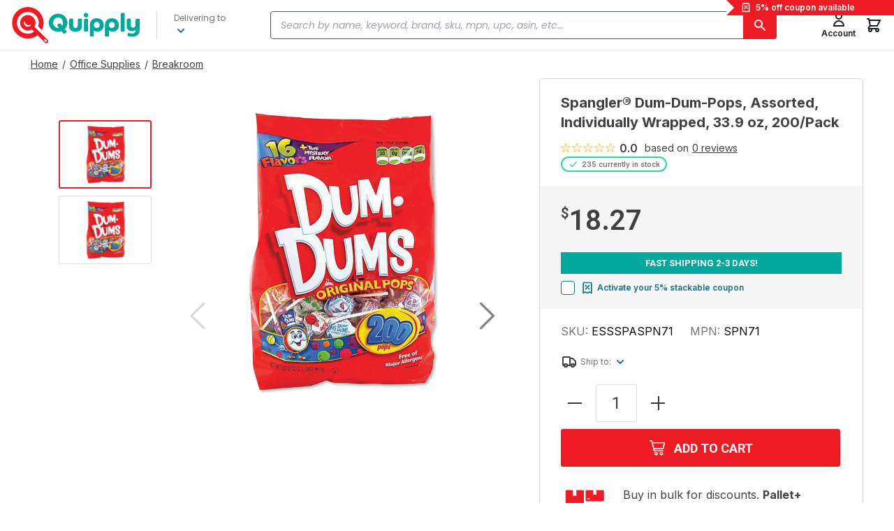

--- FILE ---
content_type: application/javascript; charset=UTF-8
request_url: https://quipply.com/4.54b65da83cb8e91dad48.js
body_size: 43833
content:
/*!
 * @version abb6abc-dev
 * 
 */
(window.webpackJsonp=window.webpackJsonp||[]).push([[4],{"++HY":function(e,t,n){"use strict"
var r=n("i0m8"),o=n("q1tI"),i=(n("17x9"),n("H2TA")),a=n("ofer"),l=o.forwardRef(function DialogContentText(e,t){return o.createElement(a.a,Object(r.a)({component:"p",variant:"body1",color:"textSecondary",ref:t},e))})
t.a=Object(i.a)({root:{marginBottom:12}},{name:"MuiDialogContentText"})(l)},"+sVj":function(e,t,n){"use strict"
function _createForOfIteratorHelper(t,r){var o="undefined"!=typeof Symbol&&t[Symbol.iterator]||t["@@iterator"]
if(!o){if(Array.isArray(t)||(o=function _unsupportedIterableToArray(e,t){if(!e)return
if("string"==typeof e)return _arrayLikeToArray(e,t)
var n=Object.prototype.toString.call(e).slice(8,-1)
"Object"===n&&e.constructor&&(n=e.constructor.name)
if("Map"===n||"Set"===n)return Array.from(e)
if("Arguments"===n||/^(?:Ui|I)nt(?:8|16|32)(?:Clamped)?Array$/.test(n))return _arrayLikeToArray(e,t)}(t))||r&&t&&"number"==typeof t.length){o&&(t=o)
var i=0,a=function F(){}
return{s:a,n:function n(){return i>=t.length?{done:!0}:{done:!1,value:t[i++]}},e:function e(t){throw t},f:a}}throw new TypeError("Invalid attempt to iterate non-iterable instance.\nIn order to be iterable, non-array objects must have a [Symbol.iterator]() method.")}var l,c=!0,u=!1
return{s:function s(){o=o.call(t)},n:function n(){var e=o.next()
return c=e.done,e},e:function e(t){u=!0,l=t},f:function f(){try{c||null==o.return||o.return()}finally{if(u)throw l}}}}function _arrayLikeToArray(e,t){(null==t||t>e.length)&&(t=e.length)
for(var n=0,r=new Array(t);n<t;n++)r[n]=e[n]
return r}n.d(t,"a",function(){return o})
var r=function toString(e,t){var n=e.graphQLErrors,r=e.message
return n&&n.length?t||n.map(function(e){return e.message}).join(", "):r},o=function deriveErrorMessage(e){var t,n=arguments.length>1&&void 0!==arguments[1]?arguments[1]:"",o=[],i=_createForOfIteratorHelper(e)
try{for(i.s();!(t=i.n()).done;){var a=t.value
a&&o.push(r(a,n))}}catch(e){i.e(e)}finally{i.f()}return o.join(", ")}},"4OY2":function(e,t,n){"use strict"
n.d(t,"a",function(){return u})
var r,o=n("VX74"),i=n("ub7R"),a=n("y1Xp"),l=n("VkAN"),s=n.n(l),c={getStoreConfigQuery:Object(o.gql)(r||(r=s()(["\n    query GetStoreConfigDataForGalleryCE {\n        storeConfig {\n            id\n            product_url_suffix\n            magento_wishlist_general_is_enabled\n        }\n    }\n"])))},u=function useGallery(){var e=arguments.length>0&&void 0!==arguments[0]?arguments[0]:{},t=Object(a.a)(c,e.operations)
Object(i.a)()
var n=Object(o.useQuery)(t.getStoreConfigQuery,{fetchPolicy:"cache-and-network"}).data
return{storeConfig:n?n.storeConfig:null}}},"4a3J":function(e,t,n){"use strict"
var r=n("76ZC")
r.domToReact,r.htmlToDOM,r.attributesToProps,r.Element
t.a=r},"4nr2":function(e,t,n){"use strict"
var r=n("q1tI"),o=n.n(r)
function _typeof(e){return(_typeof="function"==typeof Symbol&&"symbol"==typeof Symbol.iterator?function(e){return typeof e}:function(e){return e&&"function"==typeof Symbol&&e.constructor===Symbol&&e!==Symbol.prototype?"symbol":typeof e})(e)}function _classCallCheck(e,t){if(!(e instanceof t))throw new TypeError("Cannot call a class as a function")}function _defineProperties(e,t){for(var n=0;n<t.length;n++){var r=t[n]
r.enumerable=r.enumerable||!1,r.configurable=!0,"value"in r&&(r.writable=!0),Object.defineProperty(e,r.key,r)}}function _createClass(e,t,n){return t&&_defineProperties(e.prototype,t),n&&_defineProperties(e,n),e}function _defineProperty(e,t,n){return t in e?Object.defineProperty(e,t,{value:n,enumerable:!0,configurable:!0,writable:!0}):e[t]=n,e}function _extends(){return(_extends=Object.assign||function(e){for(var t=1;t<arguments.length;t++){var n=arguments[t]
for(var r in n)Object.prototype.hasOwnProperty.call(n,r)&&(e[r]=n[r])}return e}).apply(this,arguments)}function _objectSpread(e){for(var t=1;t<arguments.length;t++){var n=null!=arguments[t]?arguments[t]:{},r=Object.keys(n)
"function"==typeof Object.getOwnPropertySymbols&&(r=r.concat(Object.getOwnPropertySymbols(n).filter(function(e){return Object.getOwnPropertyDescriptor(n,e).enumerable}))),r.forEach(function(t){_defineProperty(e,t,n[t])})}return e}function _inherits(e,t){if("function"!=typeof t&&null!==t)throw new TypeError("Super expression must either be null or a function")
e.prototype=Object.create(t&&t.prototype,{constructor:{value:e,writable:!0,configurable:!0}}),t&&_setPrototypeOf(e,t)}function _getPrototypeOf(e){return(_getPrototypeOf=Object.setPrototypeOf?Object.getPrototypeOf:function _getPrototypeOf(e){return e.__proto__||Object.getPrototypeOf(e)})(e)}function _setPrototypeOf(e,t){return(_setPrototypeOf=Object.setPrototypeOf||function _setPrototypeOf(e,t){return e.__proto__=t,e})(e,t)}function _assertThisInitialized(e){if(void 0===e)throw new ReferenceError("this hasn't been initialised - super() hasn't been called")
return e}function _possibleConstructorReturn(e,t){return!t||"object"!=typeof t&&"function"!=typeof t?_assertThisInitialized(e):t}var i={display:"inline-block",borderRadius:"50%",border:"5px double white",width:30,height:30},a={empty:_objectSpread({},i,{backgroundColor:"#ccc"}),full:_objectSpread({},i,{backgroundColor:"black"}),placeholder:_objectSpread({},i,{backgroundColor:"red"})},l=function _iconNode(e){return o.a.isValidElement(e)?e:"object"===_typeof(e)&&null!==e?o.a.createElement("span",{style:e}):"[object String]"===Object.prototype.toString.call(e)?o.a.createElement("span",{className:e}):void 0},s=function(e){function RatingSymbol(){return _classCallCheck(this,RatingSymbol),_possibleConstructorReturn(this,_getPrototypeOf(RatingSymbol).apply(this,arguments))}return _inherits(RatingSymbol,o.a.PureComponent),_createClass(RatingSymbol,[{key:"render",value:function render(){var e,t=this.props,n=t.index,r=t.inactiveIcon,i=t.activeIcon,a=t.percent,s=t.direction,c=t.readonly,u=t.onClick,d=t.onMouseMove,p=l(r),f=a<100?{}:{visibility:"hidden"},m=l(i),h=(_defineProperty(e={display:"inline-block",position:"absolute",overflow:"hidden",top:0},"rtl"===s?"right":"left",0),_defineProperty(e,"width","".concat(a,"%")),e),y={cursor:c?"inherit":"pointer",display:"inline-block",position:"relative"}
function handleMouseMove(e){d&&d(n,e)}function handleMouseClick(e){u&&(e.preventDefault(),u(n,e))}return o.a.createElement("span",{style:y,onClick:handleMouseClick,onMouseMove:handleMouseMove,onTouchMove:handleMouseMove,onTouchEnd:handleMouseClick},o.a.createElement("span",{style:f},p),o.a.createElement("span",{style:h},m))}}]),RatingSymbol}(),c=function(e){function Rating(e){var t
return _classCallCheck(this,Rating),(t=_possibleConstructorReturn(this,_getPrototypeOf(Rating).call(this,e))).state={displayValue:t.props.value,interacting:!1},t.onMouseLeave=t.onMouseLeave.bind(_assertThisInitialized(_assertThisInitialized(t))),t.symbolMouseMove=t.symbolMouseMove.bind(_assertThisInitialized(_assertThisInitialized(t))),t.symbolClick=t.symbolClick.bind(_assertThisInitialized(_assertThisInitialized(t))),t}return _inherits(Rating,o.a.PureComponent),_createClass(Rating,[{key:"UNSAFE_componentWillReceiveProps",value:function UNSAFE_componentWillReceiveProps(e){var t=this.props.value!==e.value
this.setState(function(n){return{displayValue:t?e.value:n.displayValue}})}},{key:"componentDidUpdate",value:function componentDidUpdate(e,t){if(e.value===this.props.value)return t.interacting&&!this.state.interacting?this.props.onHover():void(this.state.interacting&&this.props.onHover(this.state.displayValue))}},{key:"symbolClick",value:function symbolClick(e,t){var n=this.calculateDisplayValue(e,t)
this.props.onClick(n,t)}},{key:"symbolMouseMove",value:function symbolMouseMove(e,t){var n=this.calculateDisplayValue(e,t)
this.setState({interacting:!this.props.readonly,displayValue:n})}},{key:"onMouseLeave",value:function onMouseLeave(){this.setState({displayValue:this.props.value,interacting:!1})}},{key:"calculateDisplayValue",value:function calculateDisplayValue(e,t){var n=this.calculateHoverPercentage(t),r=Math.ceil(n%1*this.props.fractions)/this.props.fractions,o=Math.pow(10,3),i=e+(Math.floor(n)+Math.floor(r*o)/o)
return i>0?i>this.props.totalSymbols?this.props.totalSymbols:i:1/this.props.fractions}},{key:"calculateHoverPercentage",value:function calculateHoverPercentage(e){var t=e.nativeEvent.type.indexOf("touch")>-1?e.nativeEvent.type.indexOf("touchend")>-1?e.changedTouches[0].clientX:e.touches[0].clientX:e.clientX,n=e.target.getBoundingClientRect(),r="rtl"===this.props.direction?n.right-t:t-n.left
return r<0?0:r/n.width}},{key:"render",value:function render(){var e,t=this.props,n=t.readonly,r=t.quiet,i=t.totalSymbols,a=t.value,l=t.placeholderValue,c=t.direction,u=t.emptySymbol,d=t.fullSymbol,p=t.placeholderSymbol,f=t.className,m=t.id,h=t.style,y=t.tabIndex,g=this.state,v=g.displayValue,b=g.interacting,T=[],x=[].concat(u),k=[].concat(d),C=[].concat(p),w=0!==l&&0===a&&!b
e=w?l:r?a:v
for(var E=Math.floor(e),_=0;_<i;_++){var S=void 0
S=_-E<0?100:_-E==0?100*(e-_):0,T.push(o.a.createElement(s,_extends({key:_,index:_,readonly:n,inactiveIcon:x[_%x.length],activeIcon:w?C[_%k.length]:k[_%k.length],percent:S,direction:c},!n&&{onClick:this.symbolClick,onMouseMove:this.symbolMouseMove,onTouchMove:this.symbolMouseMove,onTouchEnd:this.symbolClick})))}return o.a.createElement("span",_extends({id:m,style:_objectSpread({},h,{display:"inline-block",direction:c}),className:f,tabIndex:y,"aria-label":this.props["aria-label"]},!n&&{onMouseLeave:this.onMouseLeave}),T)}}]),Rating}()
function noop(){}noop._name="react_rating_noop"
var u=function(e){function RatingAPILayer(e){var t
return _classCallCheck(this,RatingAPILayer),(t=_possibleConstructorReturn(this,_getPrototypeOf(RatingAPILayer).call(this,e))).state={value:e.initialRating},t.handleClick=t.handleClick.bind(_assertThisInitialized(_assertThisInitialized(t))),t.handleHover=t.handleHover.bind(_assertThisInitialized(_assertThisInitialized(t))),t}return _inherits(RatingAPILayer,o.a.PureComponent),_createClass(RatingAPILayer,[{key:"UNSAFE_componentWillReceiveProps",value:function UNSAFE_componentWillReceiveProps(e){this.setState({value:e.initialRating})}},{key:"handleClick",value:function handleClick(e,t){var n=this,r=this.translateDisplayValueToValue(e)
this.props.onClick(r),this.state.value!==r&&this.setState({value:r},function(){return n.props.onChange(n.state.value)})}},{key:"handleHover",value:function handleHover(e){var t=void 0===e?e:this.translateDisplayValueToValue(e)
this.props.onHover(t)}},{key:"translateDisplayValueToValue",value:function translateDisplayValueToValue(e){var t=e*this.props.step+this.props.start
return t===this.props.start?t+1/this.props.fractions:t}},{key:"tranlateValueToDisplayValue",value:function tranlateValueToDisplayValue(e){return void 0===e?0:(e-this.props.start)/this.props.step}},{key:"render",value:function render(){var e=this.props,t=e.step,n=e.emptySymbol,r=e.fullSymbol,i=e.placeholderSymbol,a=e.readonly,l=e.quiet,s=e.fractions,u=e.direction,d=e.start,p=e.stop,f=e.id,m=e.className,h=e.style,y=e.tabIndex
return o.a.createElement(c,{id:f,style:h,className:m,tabIndex:y,"aria-label":this.props["aria-label"],totalSymbols:function calculateTotalSymbols(e,t,n){return Math.floor((t-e)/n)}(d,p,t),value:this.tranlateValueToDisplayValue(this.state.value),placeholderValue:this.tranlateValueToDisplayValue(this.props.placeholderRating),readonly:a,quiet:l,fractions:s,direction:u,emptySymbol:n,fullSymbol:r,placeholderSymbol:i,onClick:this.handleClick,onHover:this.handleHover})}}]),RatingAPILayer}()
u.defaultProps={start:0,stop:5,step:1,readonly:!1,quiet:!1,fractions:1,direction:"ltr",onHover:noop,onClick:noop,onChange:noop,emptySymbol:a.empty,fullSymbol:a.full,placeholderSymbol:a.placeholder},t.a=u},"5Shc":function(e,t,n){"use strict"
n.d(t,"a",function(){return c})
var r,o,i=n("VkAN"),a=n.n(i),l=n("VX74"),s=Object(l.gql)(r||(r=a()(["\n    mutation AddProductToWishlistFromGallery(\n        $wishlistId: ID!\n        $itemOptions: WishlistItemInput!\n    ) {\n        addProductsToWishlist(\n            wishlistId: $wishlistId\n            wishlistItems: [$itemOptions]\n        ) {\n            user_errors {\n                code\n                message\n            }\n        }\n    }\n"]))),c=Object(l.gql)(o||(o=a()(["\n    query GetProductsInWishlistsForGallery {\n        customerWishlistProducts @client\n    }\n"])))
t.b={addProductToWishlistMutation:s,getProductsInWishlistsQuery:c}},"6D+U":function(e,t,n){"use strict"
var r=n("q1tI")
const o=r.forwardRef(function XCircleIcon(e,t){return r.createElement("svg",Object.assign({xmlns:"http://www.w3.org/2000/svg",fill:"none",viewBox:"0 0 24 24",strokeWidth:2,stroke:"currentColor","aria-hidden":"true",ref:t},e),r.createElement("path",{strokeLinecap:"round",strokeLinejoin:"round",d:"M10 14l2-2m0 0l2-2m-2 2l-2-2m2 2l2 2m7-2a9 9 0 11-18 0 9 9 0 0118 0z"}))})
t.a=o},"76ZC":function(e,t,n){var r=n("GkXj"),o=n("qpZ2"),i=n("NqZG"),a={lowerCaseAttributeNames:!1}
function HTMLReactParser(e,t){if("string"!=typeof e)throw new TypeError("First argument must be a string")
return""===e?[]:r(i(e,(t=t||{}).htmlparser2||a),t)}HTMLReactParser.domToReact=r,HTMLReactParser.htmlToDOM=i,HTMLReactParser.attributesToProps=o,HTMLReactParser.Element=n("G+HZ").Element,e.exports=HTMLReactParser,e.exports.default=HTMLReactParser},"77Jp":function(e,t,n){"use strict"
var r
Object.defineProperty(t,"__esModule",{value:!0}),t.Doctype=t.CDATA=t.Tag=t.Style=t.Script=t.Comment=t.Directive=t.Text=t.Root=t.isTag=t.ElementType=void 0,function(e){e.Root="root",e.Text="text",e.Directive="directive",e.Comment="comment",e.Script="script",e.Style="style",e.Tag="tag",e.CDATA="cdata",e.Doctype="doctype"}(r=t.ElementType||(t.ElementType={})),t.isTag=function isTag(e){return e.type===r.Tag||e.type===r.Script||e.type===r.Style},t.Root=r.Root,t.Text=r.Text,t.Directive=r.Directive,t.Comment=r.Comment,t.Script=r.Script,t.Style=r.Style,t.Tag=r.Tag,t.CDATA=r.CDATA,t.Doctype=r.Doctype},"7GRD":function(e,t){e.exports={CASE_SENSITIVE_TAG_NAMES:["animateMotion","animateTransform","clipPath","feBlend","feColorMatrix","feComponentTransfer","feComposite","feConvolveMatrix","feDiffuseLighting","feDisplacementMap","feDropShadow","feFlood","feFuncA","feFuncB","feFuncG","feFuncR","feGaussainBlur","feImage","feMerge","feMergeNode","feMorphology","feOffset","fePointLight","feSpecularLighting","feSpotLight","feTile","feTurbulence","foreignObject","linearGradient","radialGradient","textPath"]}},"8WgH":function(e,t,n){"use strict"
var r=n("q1tI")
const o=r.forwardRef(function StarIcon(e,t){return r.createElement("svg",Object.assign({xmlns:"http://www.w3.org/2000/svg",fill:"none",viewBox:"0 0 24 24",strokeWidth:2,stroke:"currentColor","aria-hidden":"true",ref:t},e),r.createElement("path",{strokeLinecap:"round",strokeLinejoin:"round",d:"M11.049 2.927c.3-.921 1.603-.921 1.902 0l1.519 4.674a1 1 0 00.95.69h4.915c.969 0 1.371 1.24.588 1.81l-3.976 2.888a1 1 0 00-.363 1.118l1.518 4.674c.3.922-.755 1.688-1.538 1.118l-3.976-2.888a1 1 0 00-1.176 0l-3.976 2.888c-.783.57-1.838-.197-1.538-1.118l1.518-4.674a1 1 0 00-.363-1.118l-3.976-2.888c-.784-.57-.38-1.81.588-1.81h4.914a1 1 0 00.951-.69l1.519-4.674z"}))})
t.a=o},"90Yi":function(e,t,n){"use strict"
n.d(t,"a",function(){return g})
var r=n("o0o1"),o=n.n(r),i=n("RIqP"),a=n.n(i),l=n("yXPU"),s=n.n(l),c=n("J4zp"),u=n.n(c),d=n("q1tI"),p=n("dDsW"),f=n("VX74"),m=n("FITH"),h=n("y1Xp"),y=n("5Shc"),g=function useSingleWishlist(e){var t=e.afterAdd,n=e.beforeAdd,r=e.item,i=Object(h.a)(y.b,e.operations),l=Object(f.useMutation)(i.addProductToWishlistMutation),c=u()(l,2),g=c[0],v=c[1],b=v.data,T=v.error,x=v.loading,k=Object(f.useQuery)(i.getProductsInWishlistsQuery),C=k.client,w=k.data.customerWishlistProducts,E=Object(d.useMemo)(function(){return w.includes(r.sku)||x},[w,x,r.sku]),_=Object(d.useState)(0),S=u()(_,2),O=S[0],A=S[1],I=Object(p.a)().formatMessage,P=Object(m.b)(),N=u()(P,1)[0].isSignedIn,M=Object(d.useCallback)(s()(o.a.mark(function _callee(){return o.a.wrap(function _callee$(e){for(;;)switch(e.prev=e.next){case 0:if(N){e.next=4
break}A(function(e){return++e}),e.next=17
break
case 4:if(e.prev=4,!n){e.next=8
break}return e.next=8,n()
case 8:return e.next=10,g({variables:{wishlistId:"0",itemOptions:r}})
case 10:C.writeQuery({query:i.getProductsInWishlistsQuery,data:{customerWishlistProducts:[].concat(a()(w),[r.sku])}}),t&&t(),e.next=17
break
case 14:e.prev=14,e.t0=e.catch(4)
case 17:case"end":return e.stop()}},_callee,null,[[4,14]])})),[g,t,n,C,w,N,r,i.getProductsInWishlistsQuery]),D=Object(d.useMemo)(function(){return O?{type:"info",message:I({id:"wishlist.galleryButton.loginMessage",defaultMessage:"Please sign-in to your Account to save items for later."}),timeout:5e3}:null},[I,O]),j=Object(d.useMemo)(function(){return b?{type:"success",message:I({id:"wishlist.galleryButton.successMessageGeneral",defaultMessage:"Item successfully added to your favorites list."}),timeout:5e3}:null},[b,I]),R=Object(d.useMemo)(function(){return T?{type:"error",message:I({id:"wishlist.galleryButton.addError",defaultMessage:"Something went wrong adding the product to your wishlist."}),timeout:5e3}:null},[T,I])
return{buttonProps:Object(d.useMemo)(function(){return{"aria-label":I({id:"wishlistButton.addText",defaultMessage:"Add to Favorites"}),isDisabled:E,onPress:M,type:"button"}},[I,M,E]),buttonText:e.buttonText&&e.buttonText(E),customerWishlistProducts:w,errorToastProps:R,handleClick:M,isSelected:E,loginToastProps:D,successToastProps:j}}},AB8P:function(e,t,n){"use strict"
var r,o=n("VkAN"),i=n.n(o),a=n("VX74"),l=n("juDi"),s=Object(a.gql)(r||(r=i()(["\n    mutation AddItemToCart($cartId: String!, $cartItem: CartItemInput!) {\n        addProductsToCart(cartId: $cartId, cartItems: [$cartItem]) {\n            cart {\n                id\n                ...MiniCartFragment\n            }\n        }\n    }\n    ","\n"])),l.a)
t.a={ADD_ITEM:s}},AsaE:function(e,t,n){"use strict"
var r=n("bND0"),o=n("5yIl")
Object.defineProperty(t,"__esModule",{value:!0}),t.default=void 0
var i=o(n("q1tI")),a=(0,r(n("8/g6")).default)(i.createElement("path",{d:"M12 22c1.1 0 2-.9 2-2h-4c0 1.1.89 2 2 2zm6-6v-5c0-3.07-1.64-5.64-4.5-6.32V4c0-.83-.67-1.5-1.5-1.5s-1.5.67-1.5 1.5v.68C7.63 5.36 6 7.92 6 11v5l-2 2v1h16v-1l-2-2z"}),"Notifications")
t.default=a},CC3I:function(e,t,n){var r=n("Lc7W")
e.exports=function StyleToObject(e,t){var n,o=null
if(!e||"string"!=typeof e)return o
for(var i,a,l=r(e),s="function"==typeof t,c=0,u=l.length;c<u;c++)i=(n=l[c]).property,a=n.value,s?t(i,a,n):a&&(o||(o={}),o[i]=a)
return o}},CJWf:function(e,t,n){"use strict"
n.d(t,"a",function(){return l})
var r,o=n("VkAN"),i=n.n(o),a=n("VX74"),l=Object(a.gql)(r||(r=i()(["\n    fragment WishlistItemFragment on WishlistItemInterface {\n        id\n        product {\n            id\n            image {\n                label\n                url\n            }\n            name\n            price_range {\n                maximum_price {\n                    final_price {\n                        currency\n                        value\n                    }\n                }\n            }\n            sku\n            stock_status\n            ... on ConfigurableProduct {\n                configurable_options {\n                    id\n                    attribute_code\n                    attribute_id\n                    attribute_id_v2\n                    label\n                    values {\n                        uid\n                        default_label\n                        label\n                        store_label\n                        use_default_value\n                        value_index\n                        swatch_data {\n                            ... on ImageSwatchData {\n                                thumbnail\n                            }\n                            value\n                        }\n                    }\n                }\n            }\n        }\n        ... on ConfigurableWishlistItem {\n            configurable_options {\n                id\n                option_label\n                value_id\n                value_label\n            }\n        }\n    }\n"])))},DjNW:function(e,t,n){for(var r,o=n("7GRD"),i=n("oIDm"),a=o.CASE_SENSITIVE_TAG_NAMES,l=i.Comment,s=i.Element,c=i.ProcessingInstruction,u=i.Text,d={},p=0,f=a.length;p<f;p++)r=a[p],d[r.toLowerCase()]=r
function formatAttributes(e){for(var t,n={},r=0,o=e.length;r<o;r++)n[(t=e[r]).name]=t.value
return n}function formatTagName(e){var t=function getCaseSensitiveTagName(e){return d[e]}(e=e.toLowerCase())
return t||e}e.exports={formatAttributes,formatDOM:function formatDOM(e,t,n){t=t||null
for(var r=[],o=0,i=e.length;o<i;o++){var a,d=e[o]
switch(d.nodeType){case 1:(a=new s(formatTagName(d.nodeName),formatAttributes(d.attributes))).children=formatDOM(d.childNodes,a)
break
case 3:a=new u(d.nodeValue)
break
case 8:a=new l(d.nodeValue)
break
default:continue}var p=r[o-1]||null
p&&(p.next=a),a.parent=t,a.prev=p,a.next=null,r.push(a)}return n&&((a=new c(n.substring(0,n.indexOf(" ")).toLowerCase(),n)).next=r[0]||null,a.parent=t,r.unshift(a),r[1]&&(r[1].prev=r[0])),r},isIE:function isIE(){return/(MSIE |Trident\/|Edge\/)/.test(navigator.userAgent)}}},Duiq:function(e,t,n){"use strict"
var r=n("q1tI")
const o=r.forwardRef(function ExclamationCircleIcon(e,t){return r.createElement("svg",Object.assign({xmlns:"http://www.w3.org/2000/svg",fill:"none",viewBox:"0 0 24 24",strokeWidth:2,stroke:"currentColor","aria-hidden":"true",ref:t},e),r.createElement("path",{strokeLinecap:"round",strokeLinejoin:"round",d:"M12 8v4m0 4h.01M21 12a9 9 0 11-18 0 9 9 0 0118 0z"}))})
t.a=o},EQI2:function(e,t,n){"use strict"
var r=n("i0m8"),o=n("St8r"),i=n("q1tI"),a=(n("17x9"),n("iuhU")),l=n("H2TA"),s=i.forwardRef(function DialogContent(e,t){var n=e.classes,l=e.className,s=e.dividers,c=void 0!==s&&s,u=Object(o.a)(e,["classes","className","dividers"])
return i.createElement("div",Object(r.a)({className:Object(a.a)(n.root,l,c&&n.dividers),ref:t},u))})
t.a=Object(l.a)(function styles(e){return{root:{flex:"1 1 auto",WebkitOverflowScrolling:"touch",overflowY:"auto",padding:"8px 24px","&:first-child":{paddingTop:20}},dividers:{padding:"16px 24px",borderTop:"1px solid ".concat(e.palette.divider),borderBottom:"1px solid ".concat(e.palette.divider)}}},{name:"MuiDialogContent"})(s)},"G+HZ":function(e,t,n){"use strict"
var r,o=this&&this.__extends||(r=function(e,t){return(r=Object.setPrototypeOf||{__proto__:[]}instanceof Array&&function(e,t){e.__proto__=t}||function(e,t){for(var n in t)Object.prototype.hasOwnProperty.call(t,n)&&(e[n]=t[n])})(e,t)},function(e,t){if("function"!=typeof t&&null!==t)throw new TypeError("Class extends value "+String(t)+" is not a constructor or null")
function __(){this.constructor=e}r(e,t),e.prototype=null===t?Object.create(t):(__.prototype=t.prototype,new __)}),i=this&&this.__assign||function(){return(i=Object.assign||function(e){for(var t,n=1,r=arguments.length;n<r;n++)for(var o in t=arguments[n])Object.prototype.hasOwnProperty.call(t,o)&&(e[o]=t[o])
return e}).apply(this,arguments)}
Object.defineProperty(t,"__esModule",{value:!0}),t.cloneNode=t.hasChildren=t.isDocument=t.isDirective=t.isComment=t.isText=t.isCDATA=t.isTag=t.Element=t.Document=t.NodeWithChildren=t.ProcessingInstruction=t.Comment=t.Text=t.DataNode=t.Node=void 0
var a=n("77Jp"),l=new Map([[a.ElementType.Tag,1],[a.ElementType.Script,1],[a.ElementType.Style,1],[a.ElementType.Directive,1],[a.ElementType.Text,3],[a.ElementType.CDATA,4],[a.ElementType.Comment,8],[a.ElementType.Root,9]]),s=function(){function Node(e){this.type=e,this.parent=null,this.prev=null,this.next=null,this.startIndex=null,this.endIndex=null}return Object.defineProperty(Node.prototype,"nodeType",{get:function(){var e
return null!==(e=l.get(this.type))&&void 0!==e?e:1},enumerable:!1,configurable:!0}),Object.defineProperty(Node.prototype,"parentNode",{get:function(){return this.parent},set:function(e){this.parent=e},enumerable:!1,configurable:!0}),Object.defineProperty(Node.prototype,"previousSibling",{get:function(){return this.prev},set:function(e){this.prev=e},enumerable:!1,configurable:!0}),Object.defineProperty(Node.prototype,"nextSibling",{get:function(){return this.next},set:function(e){this.next=e},enumerable:!1,configurable:!0}),Node.prototype.cloneNode=function(e){return void 0===e&&(e=!1),cloneNode(this,e)},Node}()
t.Node=s
var c=function(e){function DataNode(t,n){var r=e.call(this,t)||this
return r.data=n,r}return o(DataNode,e),Object.defineProperty(DataNode.prototype,"nodeValue",{get:function(){return this.data},set:function(e){this.data=e},enumerable:!1,configurable:!0}),DataNode}(s)
t.DataNode=c
var u=function(e){function Text(t){return e.call(this,a.ElementType.Text,t)||this}return o(Text,e),Text}(c)
t.Text=u
var d=function(e){function Comment(t){return e.call(this,a.ElementType.Comment,t)||this}return o(Comment,e),Comment}(c)
t.Comment=d
var p=function(e){function ProcessingInstruction(t,n){var r=e.call(this,a.ElementType.Directive,n)||this
return r.name=t,r}return o(ProcessingInstruction,e),ProcessingInstruction}(c)
t.ProcessingInstruction=p
var f=function(e){function NodeWithChildren(t,n){var r=e.call(this,t)||this
return r.children=n,r}return o(NodeWithChildren,e),Object.defineProperty(NodeWithChildren.prototype,"firstChild",{get:function(){var e
return null!==(e=this.children[0])&&void 0!==e?e:null},enumerable:!1,configurable:!0}),Object.defineProperty(NodeWithChildren.prototype,"lastChild",{get:function(){return this.children.length>0?this.children[this.children.length-1]:null},enumerable:!1,configurable:!0}),Object.defineProperty(NodeWithChildren.prototype,"childNodes",{get:function(){return this.children},set:function(e){this.children=e},enumerable:!1,configurable:!0}),NodeWithChildren}(s)
t.NodeWithChildren=f
var m=function(e){function Document(t){return e.call(this,a.ElementType.Root,t)||this}return o(Document,e),Document}(f)
t.Document=m
var h=function(e){function Element(t,n,r,o){void 0===r&&(r=[]),void 0===o&&(o="script"===t?a.ElementType.Script:"style"===t?a.ElementType.Style:a.ElementType.Tag)
var i=e.call(this,o,r)||this
return i.name=t,i.attribs=n,i}return o(Element,e),Object.defineProperty(Element.prototype,"tagName",{get:function(){return this.name},set:function(e){this.name=e},enumerable:!1,configurable:!0}),Object.defineProperty(Element.prototype,"attributes",{get:function(){var e=this
return Object.keys(this.attribs).map(function(t){var n,r
return{name:t,value:e.attribs[t],namespace:null===(n=e["x-attribsNamespace"])||void 0===n?void 0:n[t],prefix:null===(r=e["x-attribsPrefix"])||void 0===r?void 0:r[t]}})},enumerable:!1,configurable:!0}),Element}(f)
function isTag(e){return(0,a.isTag)(e)}function isCDATA(e){return e.type===a.ElementType.CDATA}function isText(e){return e.type===a.ElementType.Text}function isComment(e){return e.type===a.ElementType.Comment}function isDirective(e){return e.type===a.ElementType.Directive}function isDocument(e){return e.type===a.ElementType.Root}function cloneNode(e,t){var n
if(void 0===t&&(t=!1),isText(e))n=new u(e.data)
else if(isComment(e))n=new d(e.data)
else if(isTag(e)){var r=t?cloneChildren(e.children):[],o=new h(e.name,i({},e.attribs),r)
r.forEach(function(e){return e.parent=o}),null!=e.namespace&&(o.namespace=e.namespace),e["x-attribsNamespace"]&&(o["x-attribsNamespace"]=i({},e["x-attribsNamespace"])),e["x-attribsPrefix"]&&(o["x-attribsPrefix"]=i({},e["x-attribsPrefix"])),n=o}else if(isCDATA(e)){r=t?cloneChildren(e.children):[]
var l=new f(a.ElementType.CDATA,r)
r.forEach(function(e){return e.parent=l}),n=l}else if(isDocument(e)){r=t?cloneChildren(e.children):[]
var s=new m(r)
r.forEach(function(e){return e.parent=s}),e["x-mode"]&&(s["x-mode"]=e["x-mode"]),n=s}else{if(!isDirective(e))throw new Error("Not implemented yet: ".concat(e.type))
var c=new p(e.name,e.data)
null!=e["x-name"]&&(c["x-name"]=e["x-name"],c["x-publicId"]=e["x-publicId"],c["x-systemId"]=e["x-systemId"]),n=c}return n.startIndex=e.startIndex,n.endIndex=e.endIndex,null!=e.sourceCodeLocation&&(n.sourceCodeLocation=e.sourceCodeLocation),n}function cloneChildren(e){for(var t=e.map(function(e){return cloneNode(e,!0)}),n=1;n<t.length;n++)t[n].prev=t[n-1],t[n-1].next=t[n]
return t}t.Element=h,t.isTag=isTag,t.isCDATA=isCDATA,t.isText=isText,t.isComment=isComment,t.isDirective=isDirective,t.isDocument=isDocument,t.hasChildren=function hasChildren(e){return Object.prototype.hasOwnProperty.call(e,"children")},t.cloneNode=cloneNode},"G18/":function(e,t,n){"use strict"
var r=n("q1tI")
const o=r.forwardRef(function XIcon(e,t){return r.createElement("svg",Object.assign({xmlns:"http://www.w3.org/2000/svg",viewBox:"0 0 20 20",fill:"currentColor","aria-hidden":"true",ref:t},e),r.createElement("path",{fillRule:"evenodd",d:"M4.293 4.293a1 1 0 011.414 0L10 8.586l4.293-4.293a1 1 0 111.414 1.414L11.414 10l4.293 4.293a1 1 0 01-1.414 1.414L10 11.414l-4.293 4.293a1 1 0 01-1.414-1.414L8.586 10 4.293 5.707a1 1 0 010-1.414z",clipRule:"evenodd"}))})
t.a=o},GeSn:function(e,t,n){"use strict"
var r=Object.hasOwnProperty,o=Object.setPrototypeOf,i=Object.isFrozen,a=Object.getPrototypeOf,l=Object.getOwnPropertyDescriptor,s=Object.freeze,c=Object.seal,u=Object.create,d="undefined"!=typeof Reflect&&Reflect,p=d.apply,f=d.construct
p||(p=function apply(e,t,n){return e.apply(t,n)}),s||(s=function freeze(e){return e}),c||(c=function seal(e){return e}),f||(f=function construct(e,t){return new(Function.prototype.bind.apply(e,[null].concat(function _toConsumableArray(e){if(Array.isArray(e)){for(var t=0,n=Array(e.length);t<e.length;t++)n[t]=e[t]
return n}return Array.from(e)}(t))))})
var m=unapply(Array.prototype.forEach),h=unapply(Array.prototype.pop),y=unapply(Array.prototype.push),g=unapply(String.prototype.toLowerCase),v=unapply(String.prototype.match),b=unapply(String.prototype.replace),T=unapply(String.prototype.indexOf),x=unapply(String.prototype.trim),k=unapply(RegExp.prototype.test),C=function unconstruct(e){return function(){for(var t=arguments.length,n=Array(t),r=0;r<t;r++)n[r]=arguments[r]
return f(e,n)}}(TypeError)
function unapply(e){return function(t){for(var n=arguments.length,r=Array(n>1?n-1:0),o=1;o<n;o++)r[o-1]=arguments[o]
return p(e,t,r)}}function addToSet(e,t){o&&o(e,null)
for(var n=t.length;n--;){var r=t[n]
if("string"==typeof r){var a=g(r)
a!==r&&(i(t)||(t[n]=a),r=a)}e[r]=!0}return e}function clone(e){var t=u(null),n=void 0
for(n in e)p(r,e,[n])&&(t[n]=e[n])
return t}function lookupGetter(e,t){for(;null!==e;){var n=l(e,t)
if(n){if(n.get)return unapply(n.get)
if("function"==typeof n.value)return unapply(n.value)}e=a(e)}return function fallbackValue(e){return null}}var w=s(["a","abbr","acronym","address","area","article","aside","audio","b","bdi","bdo","big","blink","blockquote","body","br","button","canvas","caption","center","cite","code","col","colgroup","content","data","datalist","dd","decorator","del","details","dfn","dialog","dir","div","dl","dt","element","em","fieldset","figcaption","figure","font","footer","form","h1","h2","h3","h4","h5","h6","head","header","hgroup","hr","html","i","img","input","ins","kbd","label","legend","li","main","map","mark","marquee","menu","menuitem","meter","nav","nobr","ol","optgroup","option","output","p","picture","pre","progress","q","rp","rt","ruby","s","samp","section","select","shadow","small","source","spacer","span","strike","strong","style","sub","summary","sup","table","tbody","td","template","textarea","tfoot","th","thead","time","tr","track","tt","u","ul","var","video","wbr"]),E=s(["svg","a","altglyph","altglyphdef","altglyphitem","animatecolor","animatemotion","animatetransform","circle","clippath","defs","desc","ellipse","filter","font","g","glyph","glyphref","hkern","image","line","lineargradient","marker","mask","metadata","mpath","path","pattern","polygon","polyline","radialgradient","rect","stop","style","switch","symbol","text","textpath","title","tref","tspan","view","vkern"]),_=s(["feBlend","feColorMatrix","feComponentTransfer","feComposite","feConvolveMatrix","feDiffuseLighting","feDisplacementMap","feDistantLight","feFlood","feFuncA","feFuncB","feFuncG","feFuncR","feGaussianBlur","feImage","feMerge","feMergeNode","feMorphology","feOffset","fePointLight","feSpecularLighting","feSpotLight","feTile","feTurbulence"]),S=s(["animate","color-profile","cursor","discard","fedropshadow","font-face","font-face-format","font-face-name","font-face-src","font-face-uri","foreignobject","hatch","hatchpath","mesh","meshgradient","meshpatch","meshrow","missing-glyph","script","set","solidcolor","unknown","use"]),O=s(["math","menclose","merror","mfenced","mfrac","mglyph","mi","mlabeledtr","mmultiscripts","mn","mo","mover","mpadded","mphantom","mroot","mrow","ms","mspace","msqrt","mstyle","msub","msup","msubsup","mtable","mtd","mtext","mtr","munder","munderover"]),A=s(["maction","maligngroup","malignmark","mlongdiv","mscarries","mscarry","msgroup","mstack","msline","msrow","semantics","annotation","annotation-xml","mprescripts","none"]),I=s(["#text"]),P=s(["accept","action","align","alt","autocapitalize","autocomplete","autopictureinpicture","autoplay","background","bgcolor","border","capture","cellpadding","cellspacing","checked","cite","class","clear","color","cols","colspan","controls","controlslist","coords","crossorigin","datetime","decoding","default","dir","disabled","disablepictureinpicture","disableremoteplayback","download","draggable","enctype","enterkeyhint","face","for","headers","height","hidden","high","href","hreflang","id","inputmode","integrity","ismap","kind","label","lang","list","loading","loop","low","max","maxlength","media","method","min","minlength","multiple","muted","name","nonce","noshade","novalidate","nowrap","open","optimum","pattern","placeholder","playsinline","poster","preload","pubdate","radiogroup","readonly","rel","required","rev","reversed","role","rows","rowspan","spellcheck","scope","selected","shape","size","sizes","span","srclang","start","src","srcset","step","style","summary","tabindex","title","translate","type","usemap","valign","value","width","xmlns","slot"]),N=s(["accent-height","accumulate","additive","alignment-baseline","ascent","attributename","attributetype","azimuth","basefrequency","baseline-shift","begin","bias","by","class","clip","clippathunits","clip-path","clip-rule","color","color-interpolation","color-interpolation-filters","color-profile","color-rendering","cx","cy","d","dx","dy","diffuseconstant","direction","display","divisor","dur","edgemode","elevation","end","fill","fill-opacity","fill-rule","filter","filterunits","flood-color","flood-opacity","font-family","font-size","font-size-adjust","font-stretch","font-style","font-variant","font-weight","fx","fy","g1","g2","glyph-name","glyphref","gradientunits","gradienttransform","height","href","id","image-rendering","in","in2","k","k1","k2","k3","k4","kerning","keypoints","keysplines","keytimes","lang","lengthadjust","letter-spacing","kernelmatrix","kernelunitlength","lighting-color","local","marker-end","marker-mid","marker-start","markerheight","markerunits","markerwidth","maskcontentunits","maskunits","max","mask","media","method","mode","min","name","numoctaves","offset","operator","opacity","order","orient","orientation","origin","overflow","paint-order","path","pathlength","patterncontentunits","patterntransform","patternunits","points","preservealpha","preserveaspectratio","primitiveunits","r","rx","ry","radius","refx","refy","repeatcount","repeatdur","restart","result","rotate","scale","seed","shape-rendering","specularconstant","specularexponent","spreadmethod","startoffset","stddeviation","stitchtiles","stop-color","stop-opacity","stroke-dasharray","stroke-dashoffset","stroke-linecap","stroke-linejoin","stroke-miterlimit","stroke-opacity","stroke","stroke-width","style","surfacescale","systemlanguage","tabindex","targetx","targety","transform","text-anchor","text-decoration","text-rendering","textlength","type","u1","u2","unicode","values","viewbox","visibility","version","vert-adv-y","vert-origin-x","vert-origin-y","width","word-spacing","wrap","writing-mode","xchannelselector","ychannelselector","x","x1","x2","xmlns","y","y1","y2","z","zoomandpan"]),M=s(["accent","accentunder","align","bevelled","close","columnsalign","columnlines","columnspan","denomalign","depth","dir","display","displaystyle","encoding","fence","frame","height","href","id","largeop","length","linethickness","lspace","lquote","mathbackground","mathcolor","mathsize","mathvariant","maxsize","minsize","movablelimits","notation","numalign","open","rowalign","rowlines","rowspacing","rowspan","rspace","rquote","scriptlevel","scriptminsize","scriptsizemultiplier","selection","separator","separators","stretchy","subscriptshift","supscriptshift","symmetric","voffset","width","xmlns"]),D=s(["xlink:href","xml:id","xlink:title","xml:space","xmlns:xlink"]),j=c(/\{\{[\s\S]*|[\s\S]*\}\}/gm),R=c(/<%[\s\S]*|[\s\S]*%>/gm),L=c(/^data-[\-\w.\u00B7-\uFFFF]/),F=c(/^aria-[\-\w]+$/),W=c(/^(?:(?:(?:f|ht)tps?|mailto|tel|callto|cid|xmpp):|[^a-z]|[a-z+.\-]+(?:[^a-z+.\-:]|$))/i),H=c(/^(?:\w+script|data):/i),z=c(/[\u0000-\u0020\u00A0\u1680\u180E\u2000-\u2029\u205F\u3000]/g),B="function"==typeof Symbol&&"symbol"==typeof Symbol.iterator?function(e){return typeof e}:function(e){return e&&"function"==typeof Symbol&&e.constructor===Symbol&&e!==Symbol.prototype?"symbol":typeof e}
function _toConsumableArray$1(e){if(Array.isArray(e)){for(var t=0,n=Array(e.length);t<e.length;t++)n[t]=e[t]
return n}return Array.from(e)}var q=function getGlobal(){return"undefined"==typeof window?null:window},V=function _createTrustedTypesPolicy(e,t){if("object"!==(void 0===e?"undefined":B(e))||"function"!=typeof e.createPolicy)return null
var n=null
t.currentScript&&t.currentScript.hasAttribute("data-tt-policy-suffix")&&(n=t.currentScript.getAttribute("data-tt-policy-suffix"))
var r="dompurify"+(n?"#"+n:"")
try{return e.createPolicy(r,{createHTML:function createHTML(e){return e}})}catch(e){return null}}
var U=function createDOMPurify(){var e=arguments.length>0&&void 0!==arguments[0]?arguments[0]:q(),t=function DOMPurify(e){return createDOMPurify(e)}
if(t.version="2.3.4",t.removed=[],!e||!e.document||9!==e.document.nodeType)return t.isSupported=!1,t
var n=e.document,r=e.document,o=e.DocumentFragment,i=e.HTMLTemplateElement,a=e.Node,l=e.Element,c=e.NodeFilter,u=e.NamedNodeMap,d=void 0===u?e.NamedNodeMap||e.MozNamedAttrMap:u,p=e.HTMLFormElement,f=e.DOMParser,U=e.trustedTypes,$=l.prototype,G=lookupGetter($,"cloneNode"),X=lookupGetter($,"nextSibling"),Q=lookupGetter($,"childNodes"),Y=lookupGetter($,"parentNode")
if("function"==typeof i){var K=r.createElement("template")
K.content&&K.content.ownerDocument&&(r=K.content.ownerDocument)}var Z=V(U,n),J=Z&&Pe?Z.createHTML(""):"",ee=r,te=ee.implementation,ne=ee.createNodeIterator,re=ee.createDocumentFragment,oe=ee.getElementsByTagName,ie=n.importNode,ae={}
try{ae=clone(r).documentMode?r.documentMode:{}}catch(e){}var le={}
t.isSupported="function"==typeof Y&&te&&void 0!==te.createHTMLDocument&&9!==ae
var se=j,ce=R,ue=L,de=F,pe=H,fe=z,me=W,he=null,ye=addToSet({},[].concat(_toConsumableArray$1(w),_toConsumableArray$1(E),_toConsumableArray$1(_),_toConsumableArray$1(O),_toConsumableArray$1(I))),ge=null,ve=addToSet({},[].concat(_toConsumableArray$1(P),_toConsumableArray$1(N),_toConsumableArray$1(M),_toConsumableArray$1(D))),be=Object.seal(Object.create(null,{tagNameCheck:{writable:!0,configurable:!1,enumerable:!0,value:null},attributeNameCheck:{writable:!0,configurable:!1,enumerable:!0,value:null},allowCustomizedBuiltInElements:{writable:!0,configurable:!1,enumerable:!0,value:!1}})),Te=null,xe=null,ke=!0,Ce=!0,we=!1,Ee=!1,_e=!1,Se=!1,Oe=!1,Ae=!1,Ie=!1,Pe=!1,Ne=!0,Me=!0,De=!1,je={},Re=null,Le=addToSet({},["annotation-xml","audio","colgroup","desc","foreignobject","head","iframe","math","mi","mn","mo","ms","mtext","noembed","noframes","noscript","plaintext","script","style","svg","template","thead","title","video","xmp"]),Fe=null,We=addToSet({},["audio","video","img","source","image","track"]),He=null,ze=addToSet({},["alt","class","for","id","label","name","pattern","placeholder","role","summary","title","value","style","xmlns"]),Be="http://www.w3.org/1998/Math/MathML",qe="http://www.w3.org/2000/svg",Ve="http://www.w3.org/1999/xhtml",Ue=Ve,$e=!1,Ge=void 0,Xe=["application/xhtml+xml","text/html"],Qe=void 0,Ye=null,Ke=r.createElement("form"),Ze=function isRegexOrFunction(e){return e instanceof RegExp||e instanceof Function},Je=function _parseConfig(e){Ye&&Ye===e||(e&&"object"===(void 0===e?"undefined":B(e))||(e={}),e=clone(e),he="ALLOWED_TAGS"in e?addToSet({},e.ALLOWED_TAGS):ye,ge="ALLOWED_ATTR"in e?addToSet({},e.ALLOWED_ATTR):ve,He="ADD_URI_SAFE_ATTR"in e?addToSet(clone(ze),e.ADD_URI_SAFE_ATTR):ze,Fe="ADD_DATA_URI_TAGS"in e?addToSet(clone(We),e.ADD_DATA_URI_TAGS):We,Re="FORBID_CONTENTS"in e?addToSet({},e.FORBID_CONTENTS):Le,Te="FORBID_TAGS"in e?addToSet({},e.FORBID_TAGS):{},xe="FORBID_ATTR"in e?addToSet({},e.FORBID_ATTR):{},je="USE_PROFILES"in e&&e.USE_PROFILES,ke=!1!==e.ALLOW_ARIA_ATTR,Ce=!1!==e.ALLOW_DATA_ATTR,we=e.ALLOW_UNKNOWN_PROTOCOLS||!1,Ee=e.SAFE_FOR_TEMPLATES||!1,_e=e.WHOLE_DOCUMENT||!1,Ae=e.RETURN_DOM||!1,Ie=e.RETURN_DOM_FRAGMENT||!1,Pe=e.RETURN_TRUSTED_TYPE||!1,Oe=e.FORCE_BODY||!1,Ne=!1!==e.SANITIZE_DOM,Me=!1!==e.KEEP_CONTENT,De=e.IN_PLACE||!1,me=e.ALLOWED_URI_REGEXP||me,Ue=e.NAMESPACE||Ve,e.CUSTOM_ELEMENT_HANDLING&&Ze(e.CUSTOM_ELEMENT_HANDLING.tagNameCheck)&&(be.tagNameCheck=e.CUSTOM_ELEMENT_HANDLING.tagNameCheck),e.CUSTOM_ELEMENT_HANDLING&&Ze(e.CUSTOM_ELEMENT_HANDLING.attributeNameCheck)&&(be.attributeNameCheck=e.CUSTOM_ELEMENT_HANDLING.attributeNameCheck),e.CUSTOM_ELEMENT_HANDLING&&"boolean"==typeof e.CUSTOM_ELEMENT_HANDLING.allowCustomizedBuiltInElements&&(be.allowCustomizedBuiltInElements=e.CUSTOM_ELEMENT_HANDLING.allowCustomizedBuiltInElements),Ge=Ge=-1===Xe.indexOf(e.PARSER_MEDIA_TYPE)?"text/html":e.PARSER_MEDIA_TYPE,Qe="application/xhtml+xml"===Ge?function(e){return e}:g,Ee&&(Ce=!1),Ie&&(Ae=!0),je&&(he=addToSet({},[].concat(_toConsumableArray$1(I))),ge=[],!0===je.html&&(addToSet(he,w),addToSet(ge,P)),!0===je.svg&&(addToSet(he,E),addToSet(ge,N),addToSet(ge,D)),!0===je.svgFilters&&(addToSet(he,_),addToSet(ge,N),addToSet(ge,D)),!0===je.mathMl&&(addToSet(he,O),addToSet(ge,M),addToSet(ge,D))),e.ADD_TAGS&&(he===ye&&(he=clone(he)),addToSet(he,e.ADD_TAGS)),e.ADD_ATTR&&(ge===ve&&(ge=clone(ge)),addToSet(ge,e.ADD_ATTR)),e.ADD_URI_SAFE_ATTR&&addToSet(He,e.ADD_URI_SAFE_ATTR),e.FORBID_CONTENTS&&(Re===Le&&(Re=clone(Re)),addToSet(Re,e.FORBID_CONTENTS)),Me&&(he["#text"]=!0),_e&&addToSet(he,["html","head","body"]),he.table&&(addToSet(he,["tbody"]),delete Te.tbody),s&&s(e),Ye=e)},et=addToSet({},["mi","mo","mn","ms","mtext"]),tt=addToSet({},["foreignobject","desc","title","annotation-xml"]),nt=addToSet({},E)
addToSet(nt,_),addToSet(nt,S)
var rt=addToSet({},O)
addToSet(rt,A)
var ot=function _forceRemove(e){y(t.removed,{element:e})
try{e.parentNode.removeChild(e)}catch(t){try{e.outerHTML=J}catch(t){e.remove()}}},it=function _removeAttribute(e,n){try{y(t.removed,{attribute:n.getAttributeNode(e),from:n})}catch(e){y(t.removed,{attribute:null,from:n})}if(n.removeAttribute(e),"is"===e&&!ge[e])if(Ae||Ie)try{ot(n)}catch(e){}else try{n.setAttribute(e,"")}catch(e){}},at=function _initDocument(e){var t=void 0,n=void 0
if(Oe)e="<remove></remove>"+e
else{var o=v(e,/^[\r\n\t ]+/)
n=o&&o[0]}"application/xhtml+xml"===Ge&&(e='<html xmlns="http://www.w3.org/1999/xhtml"><head></head><body>'+e+"</body></html>")
var i=Z?Z.createHTML(e):e
if(Ue===Ve)try{t=(new f).parseFromString(i,Ge)}catch(e){}if(!t||!t.documentElement){t=te.createDocument(Ue,"template",null)
try{t.documentElement.innerHTML=$e?"":i}catch(e){}}var a=t.body||t.documentElement
return e&&n&&a.insertBefore(r.createTextNode(n),a.childNodes[0]||null),Ue===Ve?oe.call(t,_e?"html":"body")[0]:_e?t.documentElement:a},lt=function _createIterator(e){return ne.call(e.ownerDocument||e,e,c.SHOW_ELEMENT|c.SHOW_COMMENT|c.SHOW_TEXT,null,!1)},st=function _isNode(e){return"object"===(void 0===a?"undefined":B(a))?e instanceof a:e&&"object"===(void 0===e?"undefined":B(e))&&"number"==typeof e.nodeType&&"string"==typeof e.nodeName},ct=function _executeHook(e,n,r){le[e]&&m(le[e],function(e){e.call(t,n,r,Ye)})},ut=function _sanitizeElements(e){var n=void 0
if(ct("beforeSanitizeElements",e,null),function _isClobbered(e){return e instanceof p&&("string"!=typeof e.nodeName||"string"!=typeof e.textContent||"function"!=typeof e.removeChild||!(e.attributes instanceof d)||"function"!=typeof e.removeAttribute||"function"!=typeof e.setAttribute||"string"!=typeof e.namespaceURI||"function"!=typeof e.insertBefore)}(e))return ot(e),!0
if(v(e.nodeName,/[\u0080-\uFFFF]/))return ot(e),!0
var r=Qe(e.nodeName)
if(ct("uponSanitizeElement",e,{tagName:r,allowedTags:he}),!st(e.firstElementChild)&&(!st(e.content)||!st(e.content.firstElementChild))&&k(/<[/\w]/g,e.innerHTML)&&k(/<[/\w]/g,e.textContent))return ot(e),!0
if("select"===r&&k(/<template/i,e.innerHTML))return ot(e),!0
if(!he[r]||Te[r]){if(Me&&!Re[r]){var o=Y(e)||e.parentNode,i=Q(e)||e.childNodes
if(i&&o)for(var a=i.length-1;a>=0;--a)o.insertBefore(G(i[a],!0),X(e))}if(!Te[r]&&pt(r)){if(be.tagNameCheck instanceof RegExp&&k(be.tagNameCheck,r))return!1
if(be.tagNameCheck instanceof Function&&be.tagNameCheck(r))return!1}return ot(e),!0}return e instanceof l&&!function _checkValidNamespace(e){var t=Y(e)
t&&t.tagName||(t={namespaceURI:Ve,tagName:"template"})
var n=g(e.tagName),r=g(t.tagName)
if(e.namespaceURI===qe)return t.namespaceURI===Ve?"svg"===n:t.namespaceURI===Be?"svg"===n&&("annotation-xml"===r||et[r]):Boolean(nt[n])
if(e.namespaceURI===Be)return t.namespaceURI===Ve?"math"===n:t.namespaceURI===qe?"math"===n&&tt[r]:Boolean(rt[n])
if(e.namespaceURI===Ve){if(t.namespaceURI===qe&&!tt[r])return!1
if(t.namespaceURI===Be&&!et[r])return!1
var o=addToSet({},["title","style","font","a","script"])
return!rt[n]&&(o[n]||!nt[n])}return!1}(e)?(ot(e),!0):"noscript"!==r&&"noembed"!==r||!k(/<\/no(script|embed)/i,e.innerHTML)?(Ee&&3===e.nodeType&&(n=e.textContent,n=b(n,se," "),n=b(n,ce," "),e.textContent!==n&&(y(t.removed,{element:e.cloneNode()}),e.textContent=n)),ct("afterSanitizeElements",e,null),!1):(ot(e),!0)},dt=function _isValidAttribute(e,t,n){if(Ne&&("id"===t||"name"===t)&&(n in r||n in Ke))return!1
if(Ce&&!xe[t]&&k(ue,t));else if(ke&&k(de,t));else if(!ge[t]||xe[t]){if(!(pt(e)&&(be.tagNameCheck instanceof RegExp&&k(be.tagNameCheck,e)||be.tagNameCheck instanceof Function&&be.tagNameCheck(e))&&(be.attributeNameCheck instanceof RegExp&&k(be.attributeNameCheck,t)||be.attributeNameCheck instanceof Function&&be.attributeNameCheck(t))||"is"===t&&be.allowCustomizedBuiltInElements&&(be.tagNameCheck instanceof RegExp&&k(be.tagNameCheck,n)||be.tagNameCheck instanceof Function&&be.tagNameCheck(n))))return!1}else if(He[t]);else if(k(me,b(n,fe,"")));else if("src"!==t&&"xlink:href"!==t&&"href"!==t||"script"===e||0!==T(n,"data:")||!Fe[e])if(we&&!k(pe,b(n,fe,"")));else if(n)return!1
return!0},pt=function _basicCustomElementTest(e){return e.indexOf("-")>0},ft=function _sanitizeAttributes(e){var n=void 0,r=void 0,o=void 0,i=void 0
ct("beforeSanitizeAttributes",e,null)
var a=e.attributes
if(a){var l={attrName:"",attrValue:"",keepAttr:!0,allowedAttributes:ge}
for(i=a.length;i--;){var s=n=a[i],c=s.name,u=s.namespaceURI
if(r=x(n.value),o=Qe(c),l.attrName=o,l.attrValue=r,l.keepAttr=!0,l.forceKeepAttr=void 0,ct("uponSanitizeAttribute",e,l),r=l.attrValue,!l.forceKeepAttr&&(it(c,e),l.keepAttr))if(k(/\/>/i,r))it(c,e)
else{Ee&&(r=b(r,se," "),r=b(r,ce," "))
var d=Qe(e.nodeName)
if(dt(d,o,r))try{u?e.setAttributeNS(u,c,r):e.setAttribute(c,r),h(t.removed)}catch(e){}}}ct("afterSanitizeAttributes",e,null)}},mt=function _sanitizeShadowDOM(e){var t=void 0,n=lt(e)
for(ct("beforeSanitizeShadowDOM",e,null);t=n.nextNode();)ct("uponSanitizeShadowNode",t,null),ut(t)||(t.content instanceof o&&_sanitizeShadowDOM(t.content),ft(t))
ct("afterSanitizeShadowDOM",e,null)}
return t.sanitize=function(r,i){var l=void 0,s=void 0,c=void 0,u=void 0,d=void 0
if(($e=!r)&&(r="\x3c!--\x3e"),"string"!=typeof r&&!st(r)){if("function"!=typeof r.toString)throw C("toString is not a function")
if("string"!=typeof(r=r.toString()))throw C("dirty is not a string, aborting")}if(!t.isSupported){if("object"===B(e.toStaticHTML)||"function"==typeof e.toStaticHTML){if("string"==typeof r)return e.toStaticHTML(r)
if(st(r))return e.toStaticHTML(r.outerHTML)}return r}if(Se||Je(i),t.removed=[],"string"==typeof r&&(De=!1),De);else if(r instanceof a)1===(s=(l=at("\x3c!----\x3e")).ownerDocument.importNode(r,!0)).nodeType&&"BODY"===s.nodeName?l=s:"HTML"===s.nodeName?l=s:l.appendChild(s)
else{if(!Ae&&!Ee&&!_e&&-1===r.indexOf("<"))return Z&&Pe?Z.createHTML(r):r
if(!(l=at(r)))return Ae?null:J}l&&Oe&&ot(l.firstChild)
for(var p=lt(De?r:l);c=p.nextNode();)3===c.nodeType&&c===u||ut(c)||(c.content instanceof o&&mt(c.content),ft(c),u=c)
if(u=null,De)return r
if(Ae){if(Ie)for(d=re.call(l.ownerDocument);l.firstChild;)d.appendChild(l.firstChild)
else d=l
return ge.shadowroot&&(d=ie.call(n,d,!0)),d}var f=_e?l.outerHTML:l.innerHTML
return Ee&&(f=b(f,se," "),f=b(f,ce," ")),Z&&Pe?Z.createHTML(f):f},t.setConfig=function(e){Je(e),Se=!0},t.clearConfig=function(){Ye=null,Se=!1},t.isValidAttribute=function(e,t,n){Ye||Je({})
var r=Qe(e),o=Qe(t)
return dt(r,o,n)},t.addHook=function(e,t){"function"==typeof t&&(le[e]=le[e]||[],y(le[e],t))},t.removeHook=function(e){le[e]&&h(le[e])},t.removeHooks=function(e){le[e]&&(le[e]=[])},t.removeAllHooks=function(){le={}},t}()
t.a=U},GkXj:function(e,t,n){var r=n("q1tI"),o=n("qpZ2"),i=n("MHQ9"),a=i.setStyleProp
function skipAttributesToProps(e){return i.PRESERVE_CUSTOM_ATTRIBUTES&&"tag"===e.type&&i.isCustomComponent(e.name,e.attribs)}e.exports=function domToReact(e,t){for(var n,i,l,s,c=(t=t||{}).library||r,u=c.cloneElement,d=c.createElement,p=c.isValidElement,f=[],m="function"==typeof t.replace,h=t.trim,y=0,g=e.length;y<g;y++)if(n=e[y],m&&p(i=t.replace(n)))g>1&&(i=u(i,{key:i.key||y})),f.push(i)
else if("text"!==n.type){switch(l=n.attribs,skipAttributesToProps(n)?a(l.style,l):l&&(l=o(l)),s=null,n.type){case"script":case"style":n.children[0]&&(l.dangerouslySetInnerHTML={__html:n.children[0].data})
break
case"tag":"textarea"===n.name&&n.children[0]?l.defaultValue=n.children[0].data:n.children&&n.children.length&&(s=domToReact(n.children,t))
break
default:continue}g>1&&(l.key=y),f.push(d(n.name,l,s))}else h?n.data.trim()&&f.push(n.data):f.push(n.data)
return 1===f.length?f[0]:f}},Lc7W:function(e,t){var n=/\/\*[^*]*\*+([^/*][^*]*\*+)*\//g,r=/\n/g,o=/^\s*/,i=/^(\*?[-#/*\\\w]+(\[[0-9a-z_-]+\])?)\s*/,a=/^:\s*/,l=/^((?:'(?:\\'|.)*?'|"(?:\\"|.)*?"|\([^)]*?\)|[^};])+)/,s=/^[;\s]*/,c=/^\s+|\s+$/g,u="\n",d="/",p="*",f="",m="comment",h="declaration"
function trim(e){return e?e.replace(c,f):f}e.exports=function(e,t){if("string"!=typeof e)throw new TypeError("First argument must be a string")
if(!e)return[]
t=t||{}
var c=1,y=1
function updatePosition(e){var t=e.match(r)
t&&(c+=t.length)
var n=e.lastIndexOf(u)
y=~n?e.length-n:y+e.length}function position(){var e={line:c,column:y}
return function(t){return t.position=new Position(e),whitespace(),t}}function Position(e){this.start=e,this.end={line:c,column:y},this.source=t.source}Position.prototype.content=e
var g=[]
function error(n){var r=new Error(t.source+":"+c+":"+y+": "+n)
if(r.reason=n,r.filename=t.source,r.line=c,r.column=y,r.source=e,!t.silent)throw r
g.push(r)}function match(t){var n=t.exec(e)
if(n){var r=n[0]
return updatePosition(r),e=e.slice(r.length),n}}function whitespace(){match(o)}function comments(e){var t
for(e=e||[];t=comment();)!1!==t&&e.push(t)
return e}function comment(){var t=position()
if(d==e.charAt(0)&&p==e.charAt(1)){for(var n=2;f!=e.charAt(n)&&(p!=e.charAt(n)||d!=e.charAt(n+1));)++n
if(n+=2,f===e.charAt(n-1))return error("End of comment missing")
var r=e.slice(2,n-2)
return y+=2,updatePosition(r),e=e.slice(n),y+=2,t({type:m,comment:r})}}function declaration(){var e=position(),t=match(i)
if(t){if(comment(),!match(a))return error("property missing ':'")
var r=match(l),o=e({type:h,property:trim(t[0].replace(n,f)),value:r?trim(r[0].replace(n,f)):f})
return match(s),o}}return whitespace(),function declarations(){var e,t=[]
for(comments(t);e=declaration();)!1!==e&&(t.push(e),comments(t))
return t}()}},MHQ9:function(e,t,n){var r=n("q1tI"),o=n("mwSz").default
var i={reactCompat:!0}
var a=r.version.split(".")[0]>=16
e.exports={PRESERVE_CUSTOM_ATTRIBUTES:a,invertObject:function invertObject(e,t){if(!e||"object"!=typeof e)throw new TypeError("First argument must be an object")
var n,r,o="function"==typeof t,i={},a={}
for(n in e)r=e[n],o&&(i=t(n,r))&&2===i.length?a[i[0]]=i[1]:"string"==typeof r&&(a[r]=n)
return a},isCustomComponent:function isCustomComponent(e,t){if(-1===e.indexOf("-"))return t&&"string"==typeof t.is
switch(e){case"annotation-xml":case"color-profile":case"font-face":case"font-face-src":case"font-face-uri":case"font-face-format":case"font-face-name":case"missing-glyph":return!1
default:return!0}},setStyleProp:function setStyleProp(e,t){if(null!=e)try{t.style=o(e,i)}catch(e){t.style={}}}}},NqZG:function(e,t,n){var r=n("xPsL"),o=n("DjNW").formatDOM,i=/<(![a-zA-Z\s]+)>/
e.exports=function HTMLDOMParser(e){if("string"!=typeof e)throw new TypeError("First argument must be a string")
if(""===e)return[]
var t,n=e.match(i)
return n&&n[1]&&(t=n[1]),o(r(e),null,t)}},TLXw:function(e,t,n){"use strict"
var r,o,i,a,l=n("VkAN"),s=n.n(l),c=n("VX74"),u=n("ZqKV"),d=n("juDi"),p=Object(c.gql)(r||(r=s()(["\n    mutation AddProductToCart($cartId: String!, $product: CartItemInput!) {\n        addProductsToCart(cartId: $cartId, cartItems: [$product]) {\n            cart {\n                id\n                ...CartTriggerFragment\n                ...MiniCartFragment\n            }\n        }\n    }\n    ","\n    ","\n"])),u.a,d.a),f=Object(c.gql)(o||(o=s()(["\n    query GetWishlistConfigForProductCE {\n        storeConfig {\n            id\n            magento_wishlist_general_is_enabled\n        }\n    }\n"]))),m=Object(c.gql)(i||(i=s()(['\n    mutation addConfigurableProductToCart(\n        $cartId: String!\n        $quantity: Float!\n        $sku: String!\n        $parentSku: String!\n    ) {\n        addConfigurableProductsToCart(\n            input: {\n                cart_id: $cartId\n                cart_items: [\n                    {\n                        data: { quantity: $quantity, sku: $sku }\n                        parent_sku: $parentSku\n                    }\n                ]\n            }\n        ) @connection(key: "addConfigurableProductsToCart") {\n            cart {\n                id\n                # Update the cart trigger when adding an item.\n                ...CartTriggerFragment\n                # Update the mini cart when adding an item.\n                ...MiniCartFragment\n            }\n        }\n    }\n    ',"\n    ","\n"])),u.a,d.a),h=Object(c.gql)(a||(a=s()(['\n    mutation addSimpleProductToCart(\n        $cartId: String!\n        $quantity: Float!\n        $sku: String!\n    ) {\n        addSimpleProductsToCart(\n            input: {\n                cart_id: $cartId\n                cart_items: [{ data: { quantity: $quantity, sku: $sku } }]\n            }\n        ) @connection(key: "addSimpleProductsToCart") {\n            cart {\n                id\n                # Update the cart trigger when adding an item.\n                ...CartTriggerFragment\n                # Update the mini cart when adding an item.\n                ...MiniCartFragment\n            }\n        }\n    }\n    ',"\n    ","\n"])),u.a,d.a)
t.a={addConfigurableProductToCartMutation:m,addProductToCartMutation:p,addSimpleProductToCartMutation:h,getWishlistConfigQuery:f}},Wtwt:function(e,t,n){"use strict"
n.d(t,"a",function(){return a})
var r=n("MVZn"),o=n.n(r),i=n("xqS9"),a=function useGalleryItem(){var e=arguments.length>0&&void 0!==arguments[0]?arguments[0]:{},t=e.item,n=e.storeConfig,r=t?t.__typename:null,a=Object(i.a)(r),l=n&&"1"===n.magento_wishlist_general_is_enabled?{item:{sku:t.sku,quantity:1},storeConfig:n}:null
return o()({},e,{wishlistButtonProps:l,isSupportedProductType:a})}},YXm5:function(e,t,n){"use strict"
n.d(t,"a",function(){return r})
var r=function isProductConfigurable(e){return"ConfigurableProduct"===e.__typename}},a6lF:function(e,t,n){"use strict"
n.d(t,"a",function(){return c})
var r,o,i=n("VkAN"),a=n.n(i),l=n("VX74"),s=n("CJWf"),c=Object(l.gql)(r||(r=a()(["\n    fragment WishlistPageFragment on Wishlist {\n        id\n        items_count\n        sharing_code\n    }\n"])))
Object(l.gql)(o||(o=a()(["\n    fragment WishlistFragment on Wishlist {\n        id\n        items_count\n        sharing_code\n        items_v2 {\n            items {\n                id\n                ...WishlistItemFragment\n            }\n        }\n    }\n    ","\n"])),s.a)},fTrS:function(e,t,n){"use strict"
n.d(t,"a",function(){return g})
var r=n("MVZn"),o=n.n(r),i=n("J4zp"),a=n.n(i),l=n("q1tI"),s=n.n(l),c=n("JoNN"),u=n("QMhA"),d=n("I6fM"),p=n("J3e4"),f=n("oTwF"),m=s.a.createElement(f.a,{size:20,src:c.a}),h=s.a.createElement(f.a,{size:20,src:u.a}),y=s.a.createElement(f.a,{size:20,src:d.a}),g=function useCommonToasts(e){var t=e.errorToastProps,n=e.loginToastProps,r=e.successToastProps,i=Object(p.a)(),s=a()(i,2)[1].addToast
Object(l.useEffect)(function(){n&&s(o()({},n,{icon:y}))},[s,n]),Object(l.useEffect)(function(){r&&s(o()({},r,{icon:m}))},[s,r]),Object(l.useEffect)(function(){t&&s(o()({},t,{icon:h}))},[s,t])}},fcbB:function(e,t,n){"use strict"
function _slicedToArray(e,t){return function _arrayWithHoles(e){if(Array.isArray(e))return e}(e)||function _iterableToArrayLimit(e,t){var n=null==e?null:"undefined"!=typeof Symbol&&e[Symbol.iterator]||e["@@iterator"]
if(null==n)return
var r,o,i=[],a=!0,l=!1
try{for(n=n.call(e);!(a=(r=n.next()).done)&&(i.push(r.value),!t||i.length!==t);a=!0);}catch(e){l=!0,o=e}finally{try{a||null==n.return||n.return()}finally{if(l)throw o}}return i}(e,t)||function _unsupportedIterableToArray(e,t){if(!e)return
if("string"==typeof e)return _arrayLikeToArray(e,t)
var n=Object.prototype.toString.call(e).slice(8,-1)
"Object"===n&&e.constructor&&(n=e.constructor.name)
if("Map"===n||"Set"===n)return Array.from(e)
if("Arguments"===n||/^(?:Ui|I)nt(?:8|16|32)(?:Clamped)?Array$/.test(n))return _arrayLikeToArray(e,t)}(e,t)||function _nonIterableRest(){throw new TypeError("Invalid attempt to destructure non-iterable instance.\nIn order to be iterable, non-array objects must have a [Symbol.iterator]() method.")}()}function _arrayLikeToArray(e,t){(null==t||t>e.length)&&(t=e.length)
for(var n=0,r=new Array(t);n<t;n++)r[n]=e[n]
return r}Object.defineProperty(t,"__esModule",{value:!0})
var r=2,o=3,i=4
function PropertyInfoRecord(e,t,n,a,l,s,c){this.acceptsBooleans=t===r||t===o||t===i,this.attributeName=a,this.attributeNamespace=l,this.mustUseProperty=n,this.propertyName=e,this.type=t,this.sanitizeURL=s,this.removeEmptyString=c}var a={};["children","dangerouslySetInnerHTML","defaultValue","defaultChecked","innerHTML","suppressContentEditableWarning","suppressHydrationWarning","style"].forEach(function(e){a[e]=new PropertyInfoRecord(e,0,!1,e,null,!1,!1)}),[["acceptCharset","accept-charset"],["className","class"],["htmlFor","for"],["httpEquiv","http-equiv"]].forEach(function(e){var t=_slicedToArray(e,2),n=t[0],r=t[1]
a[n]=new PropertyInfoRecord(n,1,!1,r,null,!1,!1)}),["contentEditable","draggable","spellCheck","value"].forEach(function(e){a[e]=new PropertyInfoRecord(e,r,!1,e.toLowerCase(),null,!1,!1)}),["autoReverse","externalResourcesRequired","focusable","preserveAlpha"].forEach(function(e){a[e]=new PropertyInfoRecord(e,r,!1,e,null,!1,!1)}),["allowFullScreen","async","autoFocus","autoPlay","controls","default","defer","disabled","disablePictureInPicture","disableRemotePlayback","formNoValidate","hidden","loop","noModule","noValidate","open","playsInline","readOnly","required","reversed","scoped","seamless","itemScope"].forEach(function(e){a[e]=new PropertyInfoRecord(e,o,!1,e.toLowerCase(),null,!1,!1)}),["checked","multiple","muted","selected"].forEach(function(e){a[e]=new PropertyInfoRecord(e,o,!0,e,null,!1,!1)}),["capture","download"].forEach(function(e){a[e]=new PropertyInfoRecord(e,i,!1,e,null,!1,!1)}),["cols","rows","size","span"].forEach(function(e){a[e]=new PropertyInfoRecord(e,6,!1,e,null,!1,!1)}),["rowSpan","start"].forEach(function(e){a[e]=new PropertyInfoRecord(e,5,!1,e.toLowerCase(),null,!1,!1)})
var l=/[\-\:]([a-z])/g,s=function capitalize(e){return e[1].toUpperCase()};["accent-height","alignment-baseline","arabic-form","baseline-shift","cap-height","clip-path","clip-rule","color-interpolation","color-interpolation-filters","color-profile","color-rendering","dominant-baseline","enable-background","fill-opacity","fill-rule","flood-color","flood-opacity","font-family","font-size","font-size-adjust","font-stretch","font-style","font-variant","font-weight","glyph-name","glyph-orientation-horizontal","glyph-orientation-vertical","horiz-adv-x","horiz-origin-x","image-rendering","letter-spacing","lighting-color","marker-end","marker-mid","marker-start","overline-position","overline-thickness","paint-order","panose-1","pointer-events","rendering-intent","shape-rendering","stop-color","stop-opacity","strikethrough-position","strikethrough-thickness","stroke-dasharray","stroke-dashoffset","stroke-linecap","stroke-linejoin","stroke-miterlimit","stroke-opacity","stroke-width","text-anchor","text-decoration","text-rendering","underline-position","underline-thickness","unicode-bidi","unicode-range","units-per-em","v-alphabetic","v-hanging","v-ideographic","v-mathematical","vector-effect","vert-adv-y","vert-origin-x","vert-origin-y","word-spacing","writing-mode","xmlns:xlink","x-height"].forEach(function(e){var t=e.replace(l,s)
a[t]=new PropertyInfoRecord(t,1,!1,e,null,!1,!1)}),["xlink:actuate","xlink:arcrole","xlink:role","xlink:show","xlink:title","xlink:type"].forEach(function(e){var t=e.replace(l,s)
a[t]=new PropertyInfoRecord(t,1,!1,e,"http://www.w3.org/1999/xlink",!1,!1)}),["xml:base","xml:lang","xml:space"].forEach(function(e){var t=e.replace(l,s)
a[t]=new PropertyInfoRecord(t,1,!1,e,"http://www.w3.org/XML/1998/namespace",!1,!1)}),["tabIndex","crossOrigin"].forEach(function(e){a[e]=new PropertyInfoRecord(e,1,!1,e.toLowerCase(),null,!1,!1)})
a.xlinkHref=new PropertyInfoRecord("xlinkHref",1,!1,"xlink:href","http://www.w3.org/1999/xlink",!0,!1),["src","href","action","formAction"].forEach(function(e){a[e]=new PropertyInfoRecord(e,1,!1,e.toLowerCase(),null,!0,!0)})
var c=n("sRwl"),u=c.CAMELCASE,d=c.SAME,p=c.possibleStandardNames,f=RegExp.prototype.test.bind(new RegExp("^(data|aria)-[:A-Z_a-z\\u00C0-\\u00D6\\u00D8-\\u00F6\\u00F8-\\u02FF\\u0370-\\u037D\\u037F-\\u1FFF\\u200C-\\u200D\\u2070-\\u218F\\u2C00-\\u2FEF\\u3001-\\uD7FF\\uF900-\\uFDCF\\uFDF0-\\uFFFD\\-.0-9\\u00B7\\u0300-\\u036F\\u203F-\\u2040]*$")),m=Object.keys(p).reduce(function(e,t){var n=p[t]
return n===d?e[t]=t:n===u?e[t.toLowerCase()]=t:e[t]=n,e},{})
t.BOOLEAN=o,t.BOOLEANISH_STRING=r,t.NUMERIC=5,t.OVERLOADED_BOOLEAN=i,t.POSITIVE_NUMERIC=6,t.RESERVED=0,t.STRING=1,t.getPropertyInfo=function getPropertyInfo(e){return a.hasOwnProperty(e)?a[e]:null},t.isCustomAttribute=f,t.possibleStandardNames=m},juDi:function(e,t,n){"use strict"
n.d(t,"a",function(){return c})
var r,o,i=n("VkAN"),a=n.n(i),l=n("VX74"),s=Object(l.gql)(r||(r=a()(["\n    fragment ProductListFragment on Cart {\n        id\n        items {\n            id\n            product {\n                id\n                name\n                url_key\n                thumbnail {\n                    url\n                }\n                stock_status\n                ... on ConfigurableProduct {\n                    variants {\n                        attributes {\n                            uid\n                        }\n                        product {\n                            id\n                            thumbnail {\n                                url\n                            }\n                        }\n                    }\n                }\n            }\n            prices {\n                price {\n                    currency\n                    value\n                }\n            }\n            quantity\n            ... on ConfigurableCartItem {\n                configurable_options {\n                    id\n                    option_label\n                    value_id\n                    value_label\n                }\n            }\n        }\n    }\n"]))),c=Object(l.gql)(o||(o=a()(["\n    fragment MiniCartFragment on Cart {\n        id\n        total_quantity\n        prices {\n            subtotal_excluding_tax {\n                currency\n                value\n            }\n        }\n        ...ProductListFragment\n    }\n    ","\n"])),s)},kKU3:function(e,t,n){"use strict"
var r=n("i0m8"),o=n("qVuW"),i=n("St8r"),a=n("q1tI"),l=(n("17x9"),n("kfZ5")),s=n("wpWl"),c=n("tr08"),u=n("4Hym"),d=n("bfFb"),p={entering:{opacity:1},entered:{opacity:1}},f={enter:s.b.enteringScreen,exit:s.b.leavingScreen},m=a.forwardRef(function Fade(e,t){var n=e.children,s=e.disableStrictModeCompat,m=void 0!==s&&s,h=e.in,y=e.onEnter,g=e.onEntered,v=e.onEntering,b=e.onExit,T=e.onExited,x=e.onExiting,k=e.style,C=e.TransitionComponent,w=void 0===C?l.a:C,E=e.timeout,_=void 0===E?f:E,S=Object(i.a)(e,["children","disableStrictModeCompat","in","onEnter","onEntered","onEntering","onExit","onExited","onExiting","style","TransitionComponent","timeout"]),O=Object(c.a)(),A=O.unstable_strictMode&&!m,I=a.useRef(null),P=Object(d.a)(n.ref,t),N=Object(d.a)(A?I:void 0,P),M=function normalizedTransitionCallback(e){return function(t,n){if(e){var r=A?[I.current,t]:[t,n],i=Object(o.a)(r,2),a=i[0],l=i[1]
void 0===l?e(a):e(a,l)}}},D=M(v),j=M(function(e,t){Object(u.b)(e)
var n=Object(u.a)({style:k,timeout:_},{mode:"enter"})
e.style.webkitTransition=O.transitions.create("opacity",n),e.style.transition=O.transitions.create("opacity",n),y&&y(e,t)}),R=M(g),L=M(x),F=M(function(e){var t=Object(u.a)({style:k,timeout:_},{mode:"exit"})
e.style.webkitTransition=O.transitions.create("opacity",t),e.style.transition=O.transitions.create("opacity",t),b&&b(e)}),W=M(T)
return a.createElement(w,Object(r.a)({appear:!0,in:h,nodeRef:A?I:void 0,onEnter:j,onEntered:R,onEntering:D,onExit:F,onExited:W,onExiting:L,timeout:_},S),function(e,t){return a.cloneElement(n,Object(r.a)({style:Object(r.a)({opacity:0,visibility:"exited"!==e||h?void 0:"hidden"},p[e],k,n.props.style),ref:N},t))})})
t.a=m},kfFl:function(e,t,n){"use strict"
var r=n("i0m8"),o=n("St8r"),i=n("KpFA"),a=n("q1tI"),l=(n("17x9"),n("iuhU")),s=n("H2TA"),c=n("NqtD"),u=n("Xt1q"),d=n("kKU3"),p=a.forwardRef(function Backdrop(e,t){var n=e.children,i=e.classes,s=e.className,c=e.invisible,u=void 0!==c&&c,p=e.open,f=e.transitionDuration,m=e.TransitionComponent,h=void 0===m?d.a:m,y=Object(o.a)(e,["children","classes","className","invisible","open","transitionDuration","TransitionComponent"])
return a.createElement(h,Object(r.a)({in:p,timeout:f},y),a.createElement("div",{className:Object(l.a)(i.root,s,u&&i.invisible),"aria-hidden":!0,ref:t},n))}),f=Object(s.a)({root:{zIndex:-1,position:"fixed",display:"flex",alignItems:"center",justifyContent:"center",right:0,bottom:0,top:0,left:0,backgroundColor:"rgba(0, 0, 0, 0.5)",WebkitTapHighlightColor:"transparent"},invisible:{backgroundColor:"transparent"}},{name:"MuiBackdrop"})(p),m=n("wpWl"),h=n("kKAo"),y={enter:m.b.enteringScreen,exit:m.b.leavingScreen},g=a.forwardRef(function Dialog(e,t){var n=e.BackdropProps,i=e.children,s=e.classes,p=e.className,m=e.disableBackdropClick,g=void 0!==m&&m,v=e.disableEscapeKeyDown,b=void 0!==v&&v,T=e.fullScreen,x=void 0!==T&&T,k=e.fullWidth,C=void 0!==k&&k,w=e.maxWidth,E=void 0===w?"sm":w,_=e.onBackdropClick,S=e.onClose,O=e.onEnter,A=e.onEntered,I=e.onEntering,P=e.onEscapeKeyDown,N=e.onExit,M=e.onExited,D=e.onExiting,j=e.open,R=e.PaperComponent,L=void 0===R?h.a:R,F=e.PaperProps,W=void 0===F?{}:F,H=e.scroll,z=void 0===H?"paper":H,B=e.TransitionComponent,q=void 0===B?d.a:B,V=e.transitionDuration,U=void 0===V?y:V,$=e.TransitionProps,G=e["aria-describedby"],X=e["aria-labelledby"],Q=Object(o.a)(e,["BackdropProps","children","classes","className","disableBackdropClick","disableEscapeKeyDown","fullScreen","fullWidth","maxWidth","onBackdropClick","onClose","onEnter","onEntered","onEntering","onEscapeKeyDown","onExit","onExited","onExiting","open","PaperComponent","PaperProps","scroll","TransitionComponent","transitionDuration","TransitionProps","aria-describedby","aria-labelledby"]),Y=a.useRef()
return a.createElement(u.a,Object(r.a)({className:Object(l.a)(s.root,p),BackdropComponent:f,BackdropProps:Object(r.a)({transitionDuration:U},n),closeAfterTransition:!0},g?{disableBackdropClick:g}:{},{disableEscapeKeyDown:b,onEscapeKeyDown:P,onClose:S,open:j,ref:t},Q),a.createElement(q,Object(r.a)({appear:!0,in:j,timeout:U,onEnter:O,onEntering:I,onEntered:A,onExit:N,onExiting:D,onExited:M,role:"none presentation"},$),a.createElement("div",{className:Object(l.a)(s.container,s["scroll".concat(Object(c.a)(z))]),onMouseUp:function handleBackdropClick(e){e.target===e.currentTarget&&e.target===Y.current&&(Y.current=null,_&&_(e),!g&&S&&S(e,"backdropClick"))},onMouseDown:function handleMouseDown(e){Y.current=e.target}},a.createElement(L,Object(r.a)({elevation:24,role:"dialog","aria-describedby":G,"aria-labelledby":X},W,{className:Object(l.a)(s.paper,s["paperScroll".concat(Object(c.a)(z))],s["paperWidth".concat(Object(c.a)(String(E)))],W.className,x&&s.paperFullScreen,C&&s.paperFullWidth)}),i))))})
t.a=Object(s.a)(function styles(e){return{root:{"@media print":{position:"absolute !important"}},scrollPaper:{display:"flex",justifyContent:"center",alignItems:"center"},scrollBody:{overflowY:"auto",overflowX:"hidden",textAlign:"center","&:after":{content:'""',display:"inline-block",verticalAlign:"middle",height:"100%",width:"0"}},container:{height:"100%","@media print":{height:"auto"},outline:0},paper:{margin:32,position:"relative",overflowY:"auto","@media print":{overflowY:"visible",boxShadow:"none"}},paperScrollPaper:{display:"flex",flexDirection:"column",maxHeight:"calc(100% - 64px)"},paperScrollBody:{display:"inline-block",verticalAlign:"middle",textAlign:"left"},paperWidthFalse:{maxWidth:"calc(100% - 64px)"},paperWidthXs:{maxWidth:Math.max(e.breakpoints.values.xs,444),"&$paperScrollBody":Object(i.a)({},e.breakpoints.down(Math.max(e.breakpoints.values.xs,444)+64),{maxWidth:"calc(100% - 64px)"})},paperWidthSm:{maxWidth:e.breakpoints.values.sm,"&$paperScrollBody":Object(i.a)({},e.breakpoints.down(e.breakpoints.values.sm+64),{maxWidth:"calc(100% - 64px)"})},paperWidthMd:{maxWidth:e.breakpoints.values.md,"&$paperScrollBody":Object(i.a)({},e.breakpoints.down(e.breakpoints.values.md+64),{maxWidth:"calc(100% - 64px)"})},paperWidthLg:{maxWidth:e.breakpoints.values.lg,"&$paperScrollBody":Object(i.a)({},e.breakpoints.down(e.breakpoints.values.lg+64),{maxWidth:"calc(100% - 64px)"})},paperWidthXl:{maxWidth:e.breakpoints.values.xl,"&$paperScrollBody":Object(i.a)({},e.breakpoints.down(e.breakpoints.values.xl+64),{maxWidth:"calc(100% - 64px)"})},paperFullWidth:{width:"calc(100% - 64px)"},paperFullScreen:{margin:0,width:"100%",maxWidth:"100%",height:"100%",maxHeight:"none",borderRadius:0,"&$paperScrollBody":{margin:0,maxWidth:"100%"}}}},{name:"MuiDialog"})(g)},mwSz:function(e,t,n){"use strict"
var r=this&&this.__importDefault||function(e){return e&&e.__esModule?e:{default:e}}
t.__esModule=!0
var o=r(n("CC3I")),i=n("vhTo")
t.default=function StyleToJS(e,t){var n={}
return e&&"string"==typeof e?(o.default(e,function(e,r){e&&r&&(n[i.camelCase(e,t)]=r)}),n):n}},oIDm:function(e,t,n){"use strict"
var r,o=this&&this.__extends||(r=function(e,t){return(r=Object.setPrototypeOf||{__proto__:[]}instanceof Array&&function(e,t){e.__proto__=t}||function(e,t){for(var n in t)Object.prototype.hasOwnProperty.call(t,n)&&(e[n]=t[n])})(e,t)},function(e,t){if("function"!=typeof t&&null!==t)throw new TypeError("Class extends value "+String(t)+" is not a constructor or null")
function __(){this.constructor=e}r(e,t),e.prototype=null===t?Object.create(t):(__.prototype=t.prototype,new __)}),i=this&&this.__assign||function(){return(i=Object.assign||function(e){for(var t,n=1,r=arguments.length;n<r;n++)for(var o in t=arguments[n])Object.prototype.hasOwnProperty.call(t,o)&&(e[o]=t[o])
return e}).apply(this,arguments)}
Object.defineProperty(t,"__esModule",{value:!0}),t.cloneNode=t.hasChildren=t.isDocument=t.isDirective=t.isComment=t.isText=t.isCDATA=t.isTag=t.Element=t.Document=t.NodeWithChildren=t.ProcessingInstruction=t.Comment=t.Text=t.DataNode=t.Node=void 0
var a=n("77Jp"),l=new Map([[a.ElementType.Tag,1],[a.ElementType.Script,1],[a.ElementType.Style,1],[a.ElementType.Directive,1],[a.ElementType.Text,3],[a.ElementType.CDATA,4],[a.ElementType.Comment,8],[a.ElementType.Root,9]]),s=function(){function Node(e){this.type=e,this.parent=null,this.prev=null,this.next=null,this.startIndex=null,this.endIndex=null}return Object.defineProperty(Node.prototype,"nodeType",{get:function(){var e
return null!==(e=l.get(this.type))&&void 0!==e?e:1},enumerable:!1,configurable:!0}),Object.defineProperty(Node.prototype,"parentNode",{get:function(){return this.parent},set:function(e){this.parent=e},enumerable:!1,configurable:!0}),Object.defineProperty(Node.prototype,"previousSibling",{get:function(){return this.prev},set:function(e){this.prev=e},enumerable:!1,configurable:!0}),Object.defineProperty(Node.prototype,"nextSibling",{get:function(){return this.next},set:function(e){this.next=e},enumerable:!1,configurable:!0}),Node.prototype.cloneNode=function(e){return void 0===e&&(e=!1),cloneNode(this,e)},Node}()
t.Node=s
var c=function(e){function DataNode(t,n){var r=e.call(this,t)||this
return r.data=n,r}return o(DataNode,e),Object.defineProperty(DataNode.prototype,"nodeValue",{get:function(){return this.data},set:function(e){this.data=e},enumerable:!1,configurable:!0}),DataNode}(s)
t.DataNode=c
var u=function(e){function Text(t){return e.call(this,a.ElementType.Text,t)||this}return o(Text,e),Text}(c)
t.Text=u
var d=function(e){function Comment(t){return e.call(this,a.ElementType.Comment,t)||this}return o(Comment,e),Comment}(c)
t.Comment=d
var p=function(e){function ProcessingInstruction(t,n){var r=e.call(this,a.ElementType.Directive,n)||this
return r.name=t,r}return o(ProcessingInstruction,e),ProcessingInstruction}(c)
t.ProcessingInstruction=p
var f=function(e){function NodeWithChildren(t,n){var r=e.call(this,t)||this
return r.children=n,r}return o(NodeWithChildren,e),Object.defineProperty(NodeWithChildren.prototype,"firstChild",{get:function(){var e
return null!==(e=this.children[0])&&void 0!==e?e:null},enumerable:!1,configurable:!0}),Object.defineProperty(NodeWithChildren.prototype,"lastChild",{get:function(){return this.children.length>0?this.children[this.children.length-1]:null},enumerable:!1,configurable:!0}),Object.defineProperty(NodeWithChildren.prototype,"childNodes",{get:function(){return this.children},set:function(e){this.children=e},enumerable:!1,configurable:!0}),NodeWithChildren}(s)
t.NodeWithChildren=f
var m=function(e){function Document(t){return e.call(this,a.ElementType.Root,t)||this}return o(Document,e),Document}(f)
t.Document=m
var h=function(e){function Element(t,n,r,o){void 0===r&&(r=[]),void 0===o&&(o="script"===t?a.ElementType.Script:"style"===t?a.ElementType.Style:a.ElementType.Tag)
var i=e.call(this,o,r)||this
return i.name=t,i.attribs=n,i}return o(Element,e),Object.defineProperty(Element.prototype,"tagName",{get:function(){return this.name},set:function(e){this.name=e},enumerable:!1,configurable:!0}),Object.defineProperty(Element.prototype,"attributes",{get:function(){var e=this
return Object.keys(this.attribs).map(function(t){var n,r
return{name:t,value:e.attribs[t],namespace:null===(n=e["x-attribsNamespace"])||void 0===n?void 0:n[t],prefix:null===(r=e["x-attribsPrefix"])||void 0===r?void 0:r[t]}})},enumerable:!1,configurable:!0}),Element}(f)
function isTag(e){return(0,a.isTag)(e)}function isCDATA(e){return e.type===a.ElementType.CDATA}function isText(e){return e.type===a.ElementType.Text}function isComment(e){return e.type===a.ElementType.Comment}function isDirective(e){return e.type===a.ElementType.Directive}function isDocument(e){return e.type===a.ElementType.Root}function cloneNode(e,t){var n
if(void 0===t&&(t=!1),isText(e))n=new u(e.data)
else if(isComment(e))n=new d(e.data)
else if(isTag(e)){var r=t?cloneChildren(e.children):[],o=new h(e.name,i({},e.attribs),r)
r.forEach(function(e){return e.parent=o}),null!=e.namespace&&(o.namespace=e.namespace),e["x-attribsNamespace"]&&(o["x-attribsNamespace"]=i({},e["x-attribsNamespace"])),e["x-attribsPrefix"]&&(o["x-attribsPrefix"]=i({},e["x-attribsPrefix"])),n=o}else if(isCDATA(e)){r=t?cloneChildren(e.children):[]
var l=new f(a.ElementType.CDATA,r)
r.forEach(function(e){return e.parent=l}),n=l}else if(isDocument(e)){r=t?cloneChildren(e.children):[]
var s=new m(r)
r.forEach(function(e){return e.parent=s}),e["x-mode"]&&(s["x-mode"]=e["x-mode"]),n=s}else{if(!isDirective(e))throw new Error("Not implemented yet: ".concat(e.type))
var c=new p(e.name,e.data)
null!=e["x-name"]&&(c["x-name"]=e["x-name"],c["x-publicId"]=e["x-publicId"],c["x-systemId"]=e["x-systemId"]),n=c}return n.startIndex=e.startIndex,n.endIndex=e.endIndex,null!=e.sourceCodeLocation&&(n.sourceCodeLocation=e.sourceCodeLocation),n}function cloneChildren(e){for(var t=e.map(function(e){return cloneNode(e,!0)}),n=1;n<t.length;n++)t[n].prev=t[n-1],t[n-1].next=t[n]
return t}t.Element=h,t.isTag=isTag,t.isCDATA=isCDATA,t.isText=isText,t.isComment=isComment,t.isDirective=isDirective,t.isDocument=isDocument,t.hasChildren=function hasChildren(e){return Object.prototype.hasOwnProperty.call(e,"children")},t.cloneNode=cloneNode},p0vT:function(e,t,n){"use strict"
n.d(t,"a",function(){return h})
var r=n("o0o1"),o=n.n(r),i=n("yXPU"),a=n.n(i),l=n("J4zp"),s=n.n(l),c=n("q1tI"),u=n("VX74"),d=n("Ty5D"),p=n("9872"),f=n("AB8P"),m=["virtual","bundle","grouped","downloadable"],h=function useAddToCartButton(e){var t=e.item,n=Object(c.useState)(!1),r=s()(n,2),i=r[0],l=r[1],h="IN_STOCK"===t.stock_status,y=t.type_id,g=m.includes(y),v=i||!h||g,b=Object(d.k)(),T=Object(p.b)(),x=s()(T,1)[0].cartId,k=Object(u.useMutation)(f.a.ADD_ITEM),C=s()(k,1)[0]
return{handleAddToCart:Object(c.useCallback)(a()(o.a.mark(function _callee(){return o.a.wrap(function _callee$(e){for(;;)switch(e.prev=e.next){case 0:if(e.prev=0,"simple"!==y){e.next=8
break}return l(!0),e.next=5,C({variables:{cartId:x,cartItem:{quantity:1,selected_options:[],sku:t.sku}}})
case 5:l(!1),e.next=9
break
case 8:"configurable"===y&&b.push("".concat(t.url_key,".html"))
case 9:e.next=14
break
case 11:e.prev=11,e.t0=e.catch(0)
case 14:case"end":return e.stop()}},_callee,null,[[0,11]])})),[C,x,b,t.sku,t.url_key,y]),isDisabled:v,isInStock:h}}},pc5E:function(e,t,n){"use strict"
var r=n("q1tI")
const o=r.forwardRef(function HeartIcon(e,t){return r.createElement("svg",Object.assign({xmlns:"http://www.w3.org/2000/svg",fill:"none",viewBox:"0 0 24 24",strokeWidth:2,stroke:"currentColor","aria-hidden":"true",ref:t},e),r.createElement("path",{strokeLinecap:"round",strokeLinejoin:"round",d:"M4.318 6.318a4.5 4.5 0 000 6.364L12 20.364l7.682-7.682a4.5 4.5 0 00-6.364-6.364L12 7.636l-1.318-1.318a4.5 4.5 0 00-6.364 0z"}))})
t.a=o},qpZ2:function(e,t,n){var r=n("fcbB"),o=n("MHQ9")
function getPropName(e){return r.possibleStandardNames[e]}e.exports=function attributesToProps(e){var t,n,i,a,l
e=e||{}
var s={}
for(t in e)if(i=e[t],r.isCustomAttribute(t))s[t]=i
else if(a=getPropName(n=t.toLowerCase()))switch(l=r.getPropertyInfo(a),"checked"!==a&&"value"!==a||(a=getPropName("default"+n)),s[a]=i,l&&l.type){case r.BOOLEAN:s[a]=!0
break
case r.OVERLOADED_BOOLEAN:""===i&&(s[a]=!0)}else o.PRESERVE_CUSTOM_ATTRIBUTES&&(s[t]=i)
return o.setStyleProp(e.style,s),s}},sRwl:function(e,t){t.SAME=0
t.CAMELCASE=1,t.possibleStandardNames={accept:0,acceptCharset:1,"accept-charset":"acceptCharset",accessKey:1,action:0,allowFullScreen:1,alt:0,as:0,async:0,autoCapitalize:1,autoComplete:1,autoCorrect:1,autoFocus:1,autoPlay:1,autoSave:1,capture:0,cellPadding:1,cellSpacing:1,challenge:0,charSet:1,checked:0,children:0,cite:0,class:"className",classID:1,className:1,cols:0,colSpan:1,content:0,contentEditable:1,contextMenu:1,controls:0,controlsList:1,coords:0,crossOrigin:1,dangerouslySetInnerHTML:1,data:0,dateTime:1,default:0,defaultChecked:1,defaultValue:1,defer:0,dir:0,disabled:0,disablePictureInPicture:1,disableRemotePlayback:1,download:0,draggable:0,encType:1,enterKeyHint:1,for:"htmlFor",form:0,formMethod:1,formAction:1,formEncType:1,formNoValidate:1,formTarget:1,frameBorder:1,headers:0,height:0,hidden:0,high:0,href:0,hrefLang:1,htmlFor:1,httpEquiv:1,"http-equiv":"httpEquiv",icon:0,id:0,innerHTML:1,inputMode:1,integrity:0,is:0,itemID:1,itemProp:1,itemRef:1,itemScope:1,itemType:1,keyParams:1,keyType:1,kind:0,label:0,lang:0,list:0,loop:0,low:0,manifest:0,marginWidth:1,marginHeight:1,max:0,maxLength:1,media:0,mediaGroup:1,method:0,min:0,minLength:1,multiple:0,muted:0,name:0,noModule:1,nonce:0,noValidate:1,open:0,optimum:0,pattern:0,placeholder:0,playsInline:1,poster:0,preload:0,profile:0,radioGroup:1,readOnly:1,referrerPolicy:1,rel:0,required:0,reversed:0,role:0,rows:0,rowSpan:1,sandbox:0,scope:0,scoped:0,scrolling:0,seamless:0,selected:0,shape:0,size:0,sizes:0,span:0,spellCheck:1,src:0,srcDoc:1,srcLang:1,srcSet:1,start:0,step:0,style:0,summary:0,tabIndex:1,target:0,title:0,type:0,useMap:1,value:0,width:0,wmode:0,wrap:0,about:0,accentHeight:1,"accent-height":"accentHeight",accumulate:0,additive:0,alignmentBaseline:1,"alignment-baseline":"alignmentBaseline",allowReorder:1,alphabetic:0,amplitude:0,arabicForm:1,"arabic-form":"arabicForm",ascent:0,attributeName:1,attributeType:1,autoReverse:1,azimuth:0,baseFrequency:1,baselineShift:1,"baseline-shift":"baselineShift",baseProfile:1,bbox:0,begin:0,bias:0,by:0,calcMode:1,capHeight:1,"cap-height":"capHeight",clip:0,clipPath:1,"clip-path":"clipPath",clipPathUnits:1,clipRule:1,"clip-rule":"clipRule",color:0,colorInterpolation:1,"color-interpolation":"colorInterpolation",colorInterpolationFilters:1,"color-interpolation-filters":"colorInterpolationFilters",colorProfile:1,"color-profile":"colorProfile",colorRendering:1,"color-rendering":"colorRendering",contentScriptType:1,contentStyleType:1,cursor:0,cx:0,cy:0,d:0,datatype:0,decelerate:0,descent:0,diffuseConstant:1,direction:0,display:0,divisor:0,dominantBaseline:1,"dominant-baseline":"dominantBaseline",dur:0,dx:0,dy:0,edgeMode:1,elevation:0,enableBackground:1,"enable-background":"enableBackground",end:0,exponent:0,externalResourcesRequired:1,fill:0,fillOpacity:1,"fill-opacity":"fillOpacity",fillRule:1,"fill-rule":"fillRule",filter:0,filterRes:1,filterUnits:1,floodOpacity:1,"flood-opacity":"floodOpacity",floodColor:1,"flood-color":"floodColor",focusable:0,fontFamily:1,"font-family":"fontFamily",fontSize:1,"font-size":"fontSize",fontSizeAdjust:1,"font-size-adjust":"fontSizeAdjust",fontStretch:1,"font-stretch":"fontStretch",fontStyle:1,"font-style":"fontStyle",fontVariant:1,"font-variant":"fontVariant",fontWeight:1,"font-weight":"fontWeight",format:0,from:0,fx:0,fy:0,g1:0,g2:0,glyphName:1,"glyph-name":"glyphName",glyphOrientationHorizontal:1,"glyph-orientation-horizontal":"glyphOrientationHorizontal",glyphOrientationVertical:1,"glyph-orientation-vertical":"glyphOrientationVertical",glyphRef:1,gradientTransform:1,gradientUnits:1,hanging:0,horizAdvX:1,"horiz-adv-x":"horizAdvX",horizOriginX:1,"horiz-origin-x":"horizOriginX",ideographic:0,imageRendering:1,"image-rendering":"imageRendering",in2:0,in:0,inlist:0,intercept:0,k1:0,k2:0,k3:0,k4:0,k:0,kernelMatrix:1,kernelUnitLength:1,kerning:0,keyPoints:1,keySplines:1,keyTimes:1,lengthAdjust:1,letterSpacing:1,"letter-spacing":"letterSpacing",lightingColor:1,"lighting-color":"lightingColor",limitingConeAngle:1,local:0,markerEnd:1,"marker-end":"markerEnd",markerHeight:1,markerMid:1,"marker-mid":"markerMid",markerStart:1,"marker-start":"markerStart",markerUnits:1,markerWidth:1,mask:0,maskContentUnits:1,maskUnits:1,mathematical:0,mode:0,numOctaves:1,offset:0,opacity:0,operator:0,order:0,orient:0,orientation:0,origin:0,overflow:0,overlinePosition:1,"overline-position":"overlinePosition",overlineThickness:1,"overline-thickness":"overlineThickness",paintOrder:1,"paint-order":"paintOrder",panose1:0,"panose-1":"panose1",pathLength:1,patternContentUnits:1,patternTransform:1,patternUnits:1,pointerEvents:1,"pointer-events":"pointerEvents",points:0,pointsAtX:1,pointsAtY:1,pointsAtZ:1,prefix:0,preserveAlpha:1,preserveAspectRatio:1,primitiveUnits:1,property:0,r:0,radius:0,refX:1,refY:1,renderingIntent:1,"rendering-intent":"renderingIntent",repeatCount:1,repeatDur:1,requiredExtensions:1,requiredFeatures:1,resource:0,restart:0,result:0,results:0,rotate:0,rx:0,ry:0,scale:0,security:0,seed:0,shapeRendering:1,"shape-rendering":"shapeRendering",slope:0,spacing:0,specularConstant:1,specularExponent:1,speed:0,spreadMethod:1,startOffset:1,stdDeviation:1,stemh:0,stemv:0,stitchTiles:1,stopColor:1,"stop-color":"stopColor",stopOpacity:1,"stop-opacity":"stopOpacity",strikethroughPosition:1,"strikethrough-position":"strikethroughPosition",strikethroughThickness:1,"strikethrough-thickness":"strikethroughThickness",string:0,stroke:0,strokeDasharray:1,"stroke-dasharray":"strokeDasharray",strokeDashoffset:1,"stroke-dashoffset":"strokeDashoffset",strokeLinecap:1,"stroke-linecap":"strokeLinecap",strokeLinejoin:1,"stroke-linejoin":"strokeLinejoin",strokeMiterlimit:1,"stroke-miterlimit":"strokeMiterlimit",strokeWidth:1,"stroke-width":"strokeWidth",strokeOpacity:1,"stroke-opacity":"strokeOpacity",suppressContentEditableWarning:1,suppressHydrationWarning:1,surfaceScale:1,systemLanguage:1,tableValues:1,targetX:1,targetY:1,textAnchor:1,"text-anchor":"textAnchor",textDecoration:1,"text-decoration":"textDecoration",textLength:1,textRendering:1,"text-rendering":"textRendering",to:0,transform:0,typeof:0,u1:0,u2:0,underlinePosition:1,"underline-position":"underlinePosition",underlineThickness:1,"underline-thickness":"underlineThickness",unicode:0,unicodeBidi:1,"unicode-bidi":"unicodeBidi",unicodeRange:1,"unicode-range":"unicodeRange",unitsPerEm:1,"units-per-em":"unitsPerEm",unselectable:0,vAlphabetic:1,"v-alphabetic":"vAlphabetic",values:0,vectorEffect:1,"vector-effect":"vectorEffect",version:0,vertAdvY:1,"vert-adv-y":"vertAdvY",vertOriginX:1,"vert-origin-x":"vertOriginX",vertOriginY:1,"vert-origin-y":"vertOriginY",vHanging:1,"v-hanging":"vHanging",vIdeographic:1,"v-ideographic":"vIdeographic",viewBox:1,viewTarget:1,visibility:0,vMathematical:1,"v-mathematical":"vMathematical",vocab:0,widths:0,wordSpacing:1,"word-spacing":"wordSpacing",writingMode:1,"writing-mode":"writingMode",x1:0,x2:0,x:0,xChannelSelector:1,xHeight:1,"x-height":"xHeight",xlinkActuate:1,"xlink:actuate":"xlinkActuate",xlinkArcrole:1,"xlink:arcrole":"xlinkArcrole",xlinkHref:1,"xlink:href":"xlinkHref",xlinkRole:1,"xlink:role":"xlinkRole",xlinkShow:1,"xlink:show":"xlinkShow",xlinkTitle:1,"xlink:title":"xlinkTitle",xlinkType:1,"xlink:type":"xlinkType",xmlBase:1,"xml:base":"xmlBase",xmlLang:1,"xml:lang":"xmlLang",xmlns:0,"xml:space":"xmlSpace",xmlnsXlink:1,"xmlns:xlink":"xmlnsXlink",xmlSpace:1,y1:0,y2:0,y:0,yChannelSelector:1,z:0,zoomAndPan:1}},t9Vx:function(e,t,n){"use strict"
n.d(t,"a",function(){return a})
var r=n("J4zp"),o=n.n(r),i=n("xYpT")
function _createForOfIteratorHelper(t,r){var o="undefined"!=typeof Symbol&&t[Symbol.iterator]||t["@@iterator"]
if(!o){if(Array.isArray(t)||(o=function _unsupportedIterableToArray(e,t){if(!e)return
if("string"==typeof e)return _arrayLikeToArray(e,t)
var n=Object.prototype.toString.call(e).slice(8,-1)
"Object"===n&&e.constructor&&(n=e.constructor.name)
if("Map"===n||"Set"===n)return Array.from(e)
if("Arguments"===n||/^(?:Ui|I)nt(?:8|16|32)(?:Clamped)?Array$/.test(n))return _arrayLikeToArray(e,t)}(t))||r&&t&&"number"==typeof t.length){o&&(t=o)
var i=0,a=function F(){}
return{s:a,n:function n(){return i>=t.length?{done:!0}:{done:!1,value:t[i++]}},e:function e(t){throw t},f:a}}throw new TypeError("Invalid attempt to iterate non-iterable instance.\nIn order to be iterable, non-array objects must have a [Symbol.iterator]() method.")}var l,c=!0,u=!1
return{s:function s(){o=o.call(t)},n:function n(){var e=o.next()
return c=e.done,e},e:function e(t){u=!0,l=t},f:function f(){try{c||null==o.return||o.return()}finally{if(u)throw l}}}}function _arrayLikeToArray(e,t){(null==t||t>e.length)&&(t=e.length)
for(var n=0,r=new Array(t);n<t;n++)r[n]=e[n]
return r}var a=function appendOptionsToPayload(e,t){var n=arguments.length>2&&void 0!==arguments[2]?arguments[2]:null,r=e.item,a=r.variants
if(!n){n=new Map
var l,s=_createForOfIteratorHelper(r.configurable_options)
try{for(s.s();!(l=s.n()).done;){var c=l.value
n.set(Number(c.attribute_id),c.attribute_code)}}catch(e){s.e(e)}finally{s.f()}}var u=Array.from(t,function(e){var t=o()(e,2)
return{option_id:t[0],option_value:t[1]}}),d=Object(i.a)({variants:a,optionCodes:n,optionSelections:t})
return d?(Object.assign(e,{options:u,parentSku:r.sku,item:Object.assign({},d.product)}),e):e}},ub7R:function(e,t,n){"use strict"
n.d(t,"a",function(){return g})
var r,o=n("RIqP"),i=n.n(o),a=n("J4zp"),l=n.n(a),s=n("q1tI"),c=n("VX74"),u=n("FITH"),d=n("y1Xp"),p=n("5Shc"),f=n("VkAN"),m=n.n(f),h=Object(c.gql)(r||(r=m()(["\n    query GetWishlistItemsForLocalField($currentPage: Int!) {\n        customer {\n            id\n            wishlists {\n                id\n                items_v2(currentPage: $currentPage, pageSize: 10) {\n                    items {\n                        id\n                        product {\n                            id\n                            sku\n                        }\n                    }\n                    page_info {\n                        current_page\n                        total_pages\n                    }\n                }\n            }\n        }\n    }\n"]))),y=(p.a,{getProductsInWishlistsQuery:p.a,getWishlistItemsQuery:h}),g=function useCustomerWishlistSkus(){var e=arguments.length>0&&void 0!==arguments[0]?arguments[0]:{},t=Object(d.a)(y,e.operations),n=Object(u.b)(),r=l()(n,1)[0].isSignedIn,o=Object(s.useState)(1),a=l()(o,2),p=a[0],f=a[1],m=Object(c.useQuery)(t.getProductsInWishlistsQuery),h=m.client,g=m.data.customerWishlistProducts
Object(c.useQuery)(t.getWishlistItemsQuery,{fetchPolicy:"cache-and-network",onCompleted:function onCompleted(e){var n=new Set,r=e.customer.wishlists,o=!1
r.map(function(e){e.items_v2.items.map(function(e){var t=e.product.sku
g.includes(t)||n.add(t)})
var t=e.items_v2.page_info
t.total_pages>t.current_page&&(o=!0)}),n.size&&h.writeQuery({query:t.getProductsInWishlistsQuery,data:{customerWishlistProducts:[].concat(i()(g),i()(n))}}),o&&f(function(e){return++e})},skip:!r,variables:{currentPage:p}})}},vPl0:function(e,t,n){"use strict"
var r=n("q1tI")
const o=r.forwardRef(function CheckIcon(e,t){return r.createElement("svg",Object.assign({xmlns:"http://www.w3.org/2000/svg",fill:"none",viewBox:"0 0 24 24",strokeWidth:2,stroke:"currentColor","aria-hidden":"true",ref:t},e),r.createElement("path",{strokeLinecap:"round",strokeLinejoin:"round",d:"M5 13l4 4L19 7"}))})
t.a=o},vhTo:function(e,t,n){"use strict"
t.__esModule=!0,t.camelCase=void 0
var r=/^--[a-zA-Z0-9-]+$/,o=/-([a-z])/g,i=/^[^-]+$/,a=/^-(webkit|moz|ms|o|khtml)-/,l=function(e,t){return t.toUpperCase()},s=function(e,t){return t+"-"}
t.camelCase=function(e,t){return void 0===t&&(t={}),function(e){return!e||i.test(e)||r.test(e)}(e)?e:(e=e.toLowerCase(),t.reactCompat||(e=e.replace(a,s)),e.replace(o,l))}},xPsL:function(e,t,n){var r="html",o="head",i="body",a=/<([a-zA-Z]+[0-9]?)/,l=/<head.*>/i,s=/<body.*>/i,c=function(){throw new Error("This browser does not support `document.implementation.createHTMLDocument`")},u=function(){throw new Error("This browser does not support `DOMParser.prototype.parseFromString`")}
if("function"==typeof window.DOMParser){var d=new window.DOMParser
c=u=function(e,t){return t&&(e="<"+t+">"+e+"</"+t+">"),d.parseFromString(e,"text/html")}}if(document.implementation){var p=n("DjNW").isIE,f=document.implementation.createHTMLDocument(p()?"html-dom-parser":void 0)
c=function(e,t){return t?(f.documentElement.getElementsByTagName(t)[0].innerHTML=e,f):(f.documentElement.innerHTML=e,f)}}var m,h=document.createElement("template")
h.content&&(m=function(e){return h.innerHTML=e,h.content.childNodes}),e.exports=function domparser(e){var t,n,d,p,f=e.match(a)
switch(f&&f[1]&&(t=f[1].toLowerCase()),t){case r:return n=u(e),l.test(e)||(d=n.getElementsByTagName(o)[0])&&d.parentNode.removeChild(d),s.test(e)||(d=n.getElementsByTagName(i)[0])&&d.parentNode.removeChild(d),n.getElementsByTagName(r)
case o:case i:return p=c(e).getElementsByTagName(t),s.test(e)&&l.test(e)?p[0].parentNode.childNodes:p
default:return m?m(e):c(e,i).getElementsByTagName(i)[0].childNodes}}},xYpT:function(e,t,n){"use strict"
n.d(t,"a",function(){return i})
var r=n("J4zp"),o=n.n(r)
function _createForOfIteratorHelper(t,r){var o="undefined"!=typeof Symbol&&t[Symbol.iterator]||t["@@iterator"]
if(!o){if(Array.isArray(t)||(o=function _unsupportedIterableToArray(e,t){if(!e)return
if("string"==typeof e)return _arrayLikeToArray(e,t)
var n=Object.prototype.toString.call(e).slice(8,-1)
"Object"===n&&e.constructor&&(n=e.constructor.name)
if("Map"===n||"Set"===n)return Array.from(e)
if("Arguments"===n||/^(?:Ui|I)nt(?:8|16|32)(?:Clamped)?Array$/.test(n))return _arrayLikeToArray(e,t)}(t))||r&&t&&"number"==typeof t.length){o&&(t=o)
var i=0,a=function F(){}
return{s:a,n:function n(){return i>=t.length?{done:!0}:{done:!1,value:t[i++]}},e:function e(t){throw t},f:a}}throw new TypeError("Invalid attempt to iterate non-iterable instance.\nIn order to be iterable, non-array objects must have a [Symbol.iterator]() method.")}var l,c=!0,u=!1
return{s:function s(){o=o.call(t)},n:function n(){var e=o.next()
return c=e.done,e},e:function e(t){u=!0,l=t},f:function f(){try{c||null==o.return||o.return()}finally{if(u)throw l}}}}function _arrayLikeToArray(e,t){(null==t||t>e.length)&&(t=e.length)
for(var n=0,r=new Array(t);n<t;n++)r[n]=e[n]
return r}var i=function findMatchingVariant(e){var t=e.variants,n=e.optionCodes,r=e.optionSelections
return t.find(function(e){var t,i=e.attributes,a=e.product,l=(i||[]).reduce(function(e,t){var n=t.code,r=t.value_index
return new Map(e).set(n,r)},new Map),s=_createForOfIteratorHelper(r)
try{for(s.s();!(t=s.n()).done;){var c=o()(t.value,2),u=c[0],d=c[1],p=n.get(u),f=a[p]===d,m=l.get(p)===d
if(!f&&!m)return!1}}catch(e){s.e(e)}finally{s.f()}return!0})}},xqS9:function(e,t,n){"use strict"
n.d(t,"a",function(){return o})
var r=["SimpleProduct","ConfigurableProduct"],o=function isSupportedProductType(e){return r.includes(e)}},yc6a:function(e,t,n){"use strict"
n.d(t,"a",function(){return w})
var r,o,i=n("o0o1"),a=n.n(i),l=n("yXPU"),s=n.n(l),c=n("J4zp"),u=n.n(c),d=n("RIqP"),p=n.n(d),f=n("q1tI"),m=n("VX74"),h=n("9872"),y=n("y1Xp"),g=n("VkAN"),v=n.n(g),b=n("ZqKV"),T=n("juDi"),x=n("a6lF"),k={addWishlistItemToCartMutation:Object(m.gql)(r||(r=v()(["\n    mutation AddWishlistItemToCart(\n        $cartId: String!\n        $cartItem: CartItemInput!\n    ) {\n        addProductsToCart(cartId: $cartId, cartItems: [$cartItem]) {\n            cart {\n                id\n                ...CartTriggerFragment\n                ...MiniCartFragment\n            }\n        }\n    }\n    ","\n    ","\n"])),b.a,T.a),removeProductsFromWishlistMutation:Object(m.gql)(o||(o=v()(["\n    mutation RemoveProductsFromWishlist(\n        $wishlistId: ID!\n        $wishlistItemsId: [ID!]!\n    ) {\n        removeProductsFromWishlist(\n            wishlistId: $wishlistId\n            wishlistItemsIds: $wishlistItemsId\n        ) {\n            wishlist {\n                id\n                ...WishlistPageFragment\n            }\n        }\n    }\n    ","\n"])),x.a)},C=["SimpleProduct","ConfigurableProduct"],w=function useWishlistItem(e){var t=e.item,n=e.onOpenAddToCartDialog,r=e.wishlistId,o=t.configurable_options,i=void 0===o?[]:o,l=t.id,c=t.product,d=c.configurable_options,g=void 0===d?[]:d,v=c.__typename,b=c.image,T=c.sku,x=c.stock_status,w=b.label,E=b.url,_=Object(f.useMemo)(function(){return function mergeSupportedProductTypes(){var e=arguments.length>0&&void 0!==arguments[0]?arguments[0]:[],t=[].concat(C)
return e&&t.push.apply(t,p()(e)),t}(e.supportedProductTypes).includes(v)},[e.supportedProductTypes,v]),S=Object(y.a)(k,e.operations),O=S.addWishlistItemToCartMutation,A=S.removeProductsFromWishlistMutation,I=Object(h.b)(),P=u()(I,1)[0].cartId,N=Object(f.useState)(!1),M=u()(N,2),D=M[0],j=M[1],R=Object(f.useState)(null),L=u()(R,2),F=L[0],W=L[1],H=Object(f.useMemo)(function(){var e={quantity:1,sku:T}
if(i.length&&i.length===g.length){var t=i.map(function(e){var t=e.id,n=e.value_id
return g.find(function(e){return e.attribute_id_v2===t}).values.find(function(e){return e.value_index===n}).uid})
Object.assign(e,{selected_options:t})}return e},[g,i,T]),z=Object(m.useMutation)(O,{variables:{cartId:P,cartItem:H}}),B=u()(z,2),q=B[0],V=B[1],U=V.error,$=V.loading,G=Object(m.useMutation)(A,{update:function update(e){e.modify({id:"ROOT_QUERY",fields:{customerWishlistProducts:function customerWishlistProducts(e){return e.filter(function(e){return e!==T})}}}),e.modify({id:"CustomerWishlist:".concat(r),fields:{items_v2:function items_v2(e,n){for(var r=n.readField,o=n.Remove,i=0;i<e.items.length;i++)if(r("id",t)===l)return o
return e}}})},variables:{wishlistId:r,wishlistItemsId:[l]}}),X=u()(G,1)[0],Q=Object(f.useCallback)(s()(a.a.mark(function _callee(){return a.a.wrap(function _callee$(e){for(;;)switch(e.prev=e.next){case 0:if(0!==g.length&&i.length!==g.length){e.next=11
break}return e.prev=1,e.next=4,q()
case 4:e.next=9
break
case 6:e.prev=6,e.t0=e.catch(1)
case 9:e.next=12
break
case 11:n(t)
case 12:case"end":return e.stop()}},_callee,null,[[1,6]])})),[q,g.length,t,n,i.length]),Y=Object(f.useCallback)(s()(a.a.mark(function _callee2(){return a.a.wrap(function _callee2$(e){for(;;)switch(e.prev=e.next){case 0:return e.prev=0,j(!0),e.next=4,X()
case 4:e.next=12
break
case 6:e.prev=6,e.t0=e.catch(0),j(!1),W(e.t0)
case 12:case"end":return e.stop()}},_callee2,null,[[0,6]])})),[X,W]),K="OUT_OF_STOCK"!==x
return{addToCartButtonProps:Object(f.useMemo)(function(){return{disabled:$||!K,onClick:Q}},[$,Q,K]),isRemovalInProgress:D,handleRemoveProductFromWishlist:Y,hasError:!!U,hasRemoveProductFromWishlistError:!!F,imageProps:Object(f.useMemo)(function(){return{alt:w,src:E,width:400}},[w,E]),isSupportedProductType:_,isInStock:K}}},"yv+Y":function(e,t,n){"use strict"
var r=n("i0m8"),o=n("St8r"),i=n("q1tI"),a=(n("17x9"),n("iuhU")),l=n("H2TA"),s=n("ofer"),c=i.forwardRef(function DialogTitle(e,t){var n=e.children,l=e.classes,c=e.className,u=e.disableTypography,d=void 0!==u&&u,p=Object(o.a)(e,["children","classes","className","disableTypography"])
return i.createElement("div",Object(r.a)({className:Object(a.a)(l.root,c),ref:t},p),d?n:i.createElement(s.a,{component:"h2",variant:"h6"},n))})
t.a=Object(l.a)({root:{margin:0,padding:"16px 24px",flex:"0 0 auto"}},{name:"MuiDialogTitle"})(c)}}])


--- FILE ---
content_type: image/svg+xml
request_url: https://quipply.com/no-image-placeholder-ciN.svg
body_size: 450
content:
<svg width="108" height="108" viewBox="0 0 108 108" fill="none" xmlns="http://www.w3.org/2000/svg">
<path d="M106.2 97.9L106 97.7L67.1 58.8C70 53.9 71 48.1 69.8 42.2C69.2 39.5 68.2 36.9 66.7 34.6C61.4 26.5 52.1 22.6 42.6 24.5C39.8 25 37.2 26.1 34.9 27.7C20.9 36.9 20.9 57.1 34.8 66.3C37.2 67.9 39.9 69 42.7 69.6C48.5 70.7 54.3 69.7 59.1 66.9L65.9 73.7C59 78.5 50.4 80.5 41.7 79C37.2 78.2 32.8 76.4 29 73.8C10.8 61 10.3 34.6 27.8 21.3C32.3 17.9 37.6 15.7 43.2 14.9C55.3 13.4 67 18.4 74.1 28.5C76.7 32.2 78.5 36.5 79.4 41C80.5 46.8 80 52.5 78.2 57.8L89.1 68.7C93.4 60.4 95.2 50.9 94 41.1C93 32.6 89.5 24.5 84.2 17.8C74.3 5.49999 59.6 -0.900003 44 0.299997C34.7 0.999993 25.8 4.39999 18.5 10.2C-5.30004 29 -5.30004 64.9 18.4 83.8C25.7 89.7 34.8 93.2 44.1 93.8C55.9 94.6 67.2 91.1 76.3 84L90.2 97.9L98.4 106.1C100.6 108.3 104.3 108.3 106.6 106.1C108.5 103.8 108.5 100.2 106.2 97.9ZM47.2 58.6C44.1 58.6 41.3 57.4 39.1 55.2C36.9 53 35.7 50.2 35.7 47.1C35.7 45 36.3 43 37.3 41.2C37.7 48.3 43.5 54 50.7 54C53.1 54 55.4 53.3 57.4 52.2C56.9 53.3 56.1 54.3 55.3 55.2C53.2 57.4 50.3 58.6 47.2 58.6ZM103 102.9C102.3 103.6 101.2 103.8 100.3 103.4C100.2 103.3 100.1 103.3 99.9 103.2C99.8 103.1 99.7 103 99.6 102.9L96.3 99.6C95.4 98.7 95.4 97.2 96.3 96.3C97.2 95.4 98.7 95.4 99.6 96.3L102.9 99.6C103 99.7 103.1 99.8 103.2 99.9C103.3 100 103.3 100.1 103.4 100.3C103.9 101.1 103.7 102.1 103 102.9Z" fill="#F68D91"/>
<path d="M58.7 77.5L69.6 88.4C71.9 87.2 74 85.7 76.1 84.1L65.8 73.8C63.5 75.3 61.2 76.5 58.7 77.5Z" fill="#DF8F96"/>
</svg>
